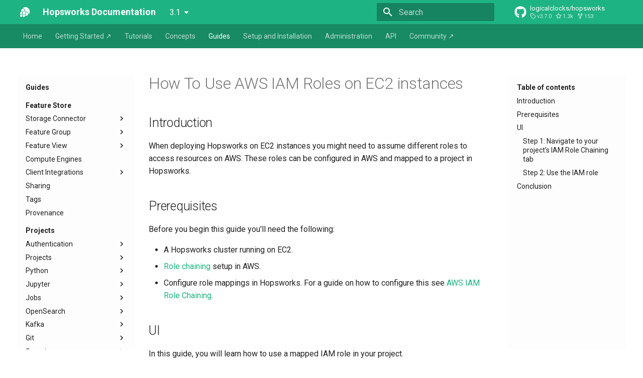

--- FILE ---
content_type: text/html; charset=utf-8
request_url: https://docs.hopsworks.ai/3.1/user_guides/projects/iam_role/iam_role_chaining/
body_size: 13695
content:

<!doctype html>
<html lang="en" class="no-js">
  <head>
    
      <meta charset="utf-8">
      <meta name="viewport" content="width=device-width,initial-scale=1">
      
        <meta name="description" content="Official documentation for Hopsworks and its Feature Store - an open source data-intensive AI platform used for the development and operation of machine learning models at scale.">
      
      
        <meta name="author" content="Hopsworks">
      
      
        <link rel="canonical" href="https://docs.hopsworks.ai/3.1/user_guides/projects/iam_role/iam_role_chaining/">
      
      <link rel="icon" href="../../../../assets/images/favicon.ico">
      <meta name="generator" content="mkdocs-1.3.0, mkdocs-material-8.2.8">
    
    
      
        <title>AWS IAM Roles - Hopsworks Documentation</title>
      
    
    
      <link rel="stylesheet" href="../../../../assets/stylesheets/main.644de097.min.css">
      
        
        <link rel="stylesheet" href="../../../../assets/stylesheets/palette.e6a45f82.min.css">
        
      
    
    
    
      
        
        
        <link rel="preconnect" href="https://fonts.gstatic.com" crossorigin>
        <link rel="stylesheet" href="https://fonts.googleapis.com/css?family=Roboto:300,300i,400,400i,700,700i%7CIBM+Plex+Mono:400,400i,700,700i&display=fallback">
        <style>:root{--md-text-font:"Roboto";--md-code-font:"IBM Plex Mono"}</style>
      
    
    
      <link rel="stylesheet" href="../../../../css/custom.css">
    
      <link rel="stylesheet" href="../../../../css/marctech.css">
    
      <link rel="stylesheet" href="../../../../css/dropdown.css">
    
    <script>__md_scope=new URL("../../../..",location),__md_get=(e,_=localStorage,t=__md_scope)=>JSON.parse(_.getItem(t.pathname+"."+e)),__md_set=(e,_,t=localStorage,a=__md_scope)=>{try{t.setItem(a.pathname+"."+e,JSON.stringify(_))}catch(e){}}</script>
    
      
  


  
  


  <script>function gtag(){dataLayer.push(arguments)}window.dataLayer=window.dataLayer||[],gtag("js",new Date),gtag("config","G-64FEEXPSDN"),document.addEventListener("DOMContentLoaded",function(){document.forms.search&&document.forms.search.query.addEventListener("blur",function(){this.value&&gtag("event","search",{search_term:this.value})}),"undefined"!=typeof location$&&location$.subscribe(function(e){gtag("config","G-64FEEXPSDN",{page_path:e.pathname})})})</script>
  <script async src="https://www.googletagmanager.com/gtag/js?id=G-64FEEXPSDN"></script>


    
    
  </head>
  
  
    
    
    
    
    
    <body dir="ltr" data-md-color-scheme="" data-md-color-primary="" data-md-color-accent="teal">
  
    
    
    <input class="md-toggle" data-md-toggle="drawer" type="checkbox" id="__drawer" autocomplete="off">
    <input class="md-toggle" data-md-toggle="search" type="checkbox" id="__search" autocomplete="off">
    <label class="md-overlay" for="__drawer"></label>
    <div data-md-component="skip">
      
        
        <a href="#how-to-use-aws-iam-roles-on-ec2-instances" class="md-skip">
          Skip to content
        </a>
      
    </div>
    <div data-md-component="announce">
      
    </div>
    
      <div data-md-component="outdated" hidden>
        <aside class="md-banner md-banner--warning">
          
        </aside>
      </div>
    
    
      

  

<header class="md-header md-header--lifted" data-md-component="header">
  <nav class="md-header__inner md-grid" aria-label="Header">
    <a href="../../../.." title="Hopsworks Documentation" class="md-header__button md-logo" aria-label="Hopsworks Documentation" data-md-component="logo">
      
  <img src="../../../../assets/images/hops-logo.png" alt="logo">

    </a>
    <label class="md-header__button md-icon" for="__drawer">
      <svg xmlns="http://www.w3.org/2000/svg" viewBox="0 0 24 24"><path d="M3 6h18v2H3V6m0 5h18v2H3v-2m0 5h18v2H3v-2z"/></svg>
    </label>
    <div class="md-header__title" data-md-component="header-title">
      <div class="md-header__ellipsis">
        <div class="md-header__topic">
          <span class="md-ellipsis">
            Hopsworks Documentation
          </span>
        </div>
        <div class="md-header__topic" data-md-component="header-topic">
          <span class="md-ellipsis">
            
              AWS IAM Roles
            
          </span>
        </div>
      </div>
    </div>
    
    
    
      <label class="md-header__button md-icon" for="__search">
        <svg xmlns="http://www.w3.org/2000/svg" viewBox="0 0 24 24"><path d="M9.5 3A6.5 6.5 0 0 1 16 9.5c0 1.61-.59 3.09-1.56 4.23l.27.27h.79l5 5-1.5 1.5-5-5v-.79l-.27-.27A6.516 6.516 0 0 1 9.5 16 6.5 6.5 0 0 1 3 9.5 6.5 6.5 0 0 1 9.5 3m0 2C7 5 5 7 5 9.5S7 14 9.5 14 14 12 14 9.5 12 5 9.5 5z"/></svg>
      </label>
      <div class="md-search" data-md-component="search" role="dialog">
  <label class="md-search__overlay" for="__search"></label>
  <div class="md-search__inner" role="search">
    <form class="md-search__form" name="search">
      <input type="text" class="md-search__input" name="query" aria-label="Search" placeholder="Search" autocapitalize="off" autocorrect="off" autocomplete="off" spellcheck="false" data-md-component="search-query" required>
      <label class="md-search__icon md-icon" for="__search">
        <svg xmlns="http://www.w3.org/2000/svg" viewBox="0 0 24 24"><path d="M9.5 3A6.5 6.5 0 0 1 16 9.5c0 1.61-.59 3.09-1.56 4.23l.27.27h.79l5 5-1.5 1.5-5-5v-.79l-.27-.27A6.516 6.516 0 0 1 9.5 16 6.5 6.5 0 0 1 3 9.5 6.5 6.5 0 0 1 9.5 3m0 2C7 5 5 7 5 9.5S7 14 9.5 14 14 12 14 9.5 12 5 9.5 5z"/></svg>
        <svg xmlns="http://www.w3.org/2000/svg" viewBox="0 0 24 24"><path d="M20 11v2H8l5.5 5.5-1.42 1.42L4.16 12l7.92-7.92L13.5 5.5 8 11h12z"/></svg>
      </label>
      <nav class="md-search__options" aria-label="Search">
        
        <button type="reset" class="md-search__icon md-icon" aria-label="Clear" tabindex="-1">
          <svg xmlns="http://www.w3.org/2000/svg" viewBox="0 0 24 24"><path d="M19 6.41 17.59 5 12 10.59 6.41 5 5 6.41 10.59 12 5 17.59 6.41 19 12 13.41 17.59 19 19 17.59 13.41 12 19 6.41z"/></svg>
        </button>
      </nav>
      
    </form>
    <div class="md-search__output">
      <div class="md-search__scrollwrap" data-md-scrollfix>
        <div class="md-search-result" data-md-component="search-result">
          <div class="md-search-result__meta">
            Initializing search
          </div>
          <ol class="md-search-result__list"></ol>
        </div>
      </div>
    </div>
  </div>
</div>
    
    
      <div class="md-header__source">
        <a href="https://github.com/logicalclocks/hopsworks" title="Go to repository" class="md-source" data-md-component="source">
  <div class="md-source__icon md-icon">
    
    <svg xmlns="http://www.w3.org/2000/svg" viewBox="0 0 496 512"><!--! Font Awesome Free 6.1.1 by @fontawesome - https://fontawesome.com License - https://fontawesome.com/license/free (Icons: CC BY 4.0, Fonts: SIL OFL 1.1, Code: MIT License) Copyright 2022 Fonticons, Inc.--><path d="M165.9 397.4c0 2-2.3 3.6-5.2 3.6-3.3.3-5.6-1.3-5.6-3.6 0-2 2.3-3.6 5.2-3.6 3-.3 5.6 1.3 5.6 3.6zm-31.1-4.5c-.7 2 1.3 4.3 4.3 4.9 2.6 1 5.6 0 6.2-2s-1.3-4.3-4.3-5.2c-2.6-.7-5.5.3-6.2 2.3zm44.2-1.7c-2.9.7-4.9 2.6-4.6 4.9.3 2 2.9 3.3 5.9 2.6 2.9-.7 4.9-2.6 4.6-4.6-.3-1.9-3-3.2-5.9-2.9zM244.8 8C106.1 8 0 113.3 0 252c0 110.9 69.8 205.8 169.5 239.2 12.8 2.3 17.3-5.6 17.3-12.1 0-6.2-.3-40.4-.3-61.4 0 0-70 15-84.7-29.8 0 0-11.4-29.1-27.8-36.6 0 0-22.9-15.7 1.6-15.4 0 0 24.9 2 38.6 25.8 21.9 38.6 58.6 27.5 72.9 20.9 2.3-16 8.8-27.1 16-33.7-55.9-6.2-112.3-14.3-112.3-110.5 0-27.5 7.6-41.3 23.6-58.9-2.6-6.5-11.1-33.3 2.6-67.9 20.9-6.5 69 27 69 27 20-5.6 41.5-8.5 62.8-8.5s42.8 2.9 62.8 8.5c0 0 48.1-33.6 69-27 13.7 34.7 5.2 61.4 2.6 67.9 16 17.7 25.8 31.5 25.8 58.9 0 96.5-58.9 104.2-114.8 110.5 9.2 7.9 17 22.9 17 46.4 0 33.7-.3 75.4-.3 83.6 0 6.5 4.6 14.4 17.3 12.1C428.2 457.8 496 362.9 496 252 496 113.3 383.5 8 244.8 8zM97.2 352.9c-1.3 1-1 3.3.7 5.2 1.6 1.6 3.9 2.3 5.2 1 1.3-1 1-3.3-.7-5.2-1.6-1.6-3.9-2.3-5.2-1zm-10.8-8.1c-.7 1.3.3 2.9 2.3 3.9 1.6 1 3.6.7 4.3-.7.7-1.3-.3-2.9-2.3-3.9-2-.6-3.6-.3-4.3.7zm32.4 35.6c-1.6 1.3-1 4.3 1.3 6.2 2.3 2.3 5.2 2.6 6.5 1 1.3-1.3.7-4.3-1.3-6.2-2.2-2.3-5.2-2.6-6.5-1zm-11.4-14.7c-1.6 1-1.6 3.6 0 5.9 1.6 2.3 4.3 3.3 5.6 2.3 1.6-1.3 1.6-3.9 0-6.2-1.4-2.3-4-3.3-5.6-2z"/></svg>
  </div>
  <div class="md-source__repository">
    logicalclocks/hopsworks
  </div>
</a>
      </div>
    
  </nav>
  
    
      
<nav class="md-tabs" aria-label="Tabs" data-md-component="tabs">
  <div class="md-tabs__inner md-grid">
    <ul class="md-tabs__list">
      
        
  
  


  <li class="md-tabs__item">
    <a href="../../../.." class="md-tabs__link">
      Home
    </a>
  </li>

      
        
  
  


  <li class="md-tabs__item">
    <a href="https://colab.research.google.com/github/logicalclocks/hopsworks-tutorials/blob/master/quickstart.ipynb" class="md-tabs__link">
      Getting Started ↗
    </a>
  </li>

      
        
  
  


  
  
  
    <li class="md-tabs__item">
      <a href="../../../../tutorials/" class="md-tabs__link">
        Tutorials
      </a>
    </li>
  

      
        
  
  


  
  
  
    <li class="md-tabs__item">
      <a href="../../../../concepts/hopsworks/" class="md-tabs__link">
        Concepts
      </a>
    </li>
  

      
        
  
  
    
  


  
  
  
    <li class="md-tabs__item">
      <a href="../../../" class="md-tabs__link md-tabs__link--active">
        Guides
      </a>
    </li>
  

      
        
  
  


  
  
  
    <li class="md-tabs__item">
      <a href="../../../../setup_installation/" class="md-tabs__link">
        Setup and Installation
      </a>
    </li>
  

      
        
  
  


  
  
  
    <li class="md-tabs__item">
      <a href="../../../../admin/" class="md-tabs__link">
        Administration
      </a>
    </li>
  

      
        
  
  


  <li class="md-tabs__item">
    <a href="https://docs.hopsworks.ai" class="md-tabs__link">
      <div class="dropdown"><button class="dropbtn"> API </button> <div id="myDropdown" class="dropdown-content"> <a id="hopsworks_api_link" href="https://docs.hopsworks.ai/hopsworks-api/dev">Hopsworks API</a> <a id="hsfs_api_link" href="https://docs.hopsworks.ai/feature-store-api/dev">Feature Store API</a> <a id="hsml_api_link" href="https://docs.hopsworks.ai/machine-learning-api/dev">MLOps API</a> </div></div>
    </a>
  </li>

      
        
  
  


  <li class="md-tabs__item">
    <a href="https://community.hopsworks.ai/" class="md-tabs__link">
      Community ↗
    </a>
  </li>

      
    </ul>
  </div>
</nav>
    
  
</header>
    
    <div class="md-container" data-md-component="container">
      
      
        
      
      <main class="md-main" data-md-component="main">
        <div class="md-main__inner md-grid">
          
            
              
              <div class="md-sidebar md-sidebar--primary" data-md-component="sidebar" data-md-type="navigation" >
                <div class="md-sidebar__scrollwrap">
                  <div class="md-sidebar__inner">
                    

  


<nav class="md-nav md-nav--primary md-nav--lifted" aria-label="Navigation" data-md-level="0">
  <label class="md-nav__title" for="__drawer">
    <a href="../../../.." title="Hopsworks Documentation" class="md-nav__button md-logo" aria-label="Hopsworks Documentation" data-md-component="logo">
      
  <img src="../../../../assets/images/hops-logo.png" alt="logo">

    </a>
    Hopsworks Documentation
  </label>
  
    <div class="md-nav__source">
      <a href="https://github.com/logicalclocks/hopsworks" title="Go to repository" class="md-source" data-md-component="source">
  <div class="md-source__icon md-icon">
    
    <svg xmlns="http://www.w3.org/2000/svg" viewBox="0 0 496 512"><!--! Font Awesome Free 6.1.1 by @fontawesome - https://fontawesome.com License - https://fontawesome.com/license/free (Icons: CC BY 4.0, Fonts: SIL OFL 1.1, Code: MIT License) Copyright 2022 Fonticons, Inc.--><path d="M165.9 397.4c0 2-2.3 3.6-5.2 3.6-3.3.3-5.6-1.3-5.6-3.6 0-2 2.3-3.6 5.2-3.6 3-.3 5.6 1.3 5.6 3.6zm-31.1-4.5c-.7 2 1.3 4.3 4.3 4.9 2.6 1 5.6 0 6.2-2s-1.3-4.3-4.3-5.2c-2.6-.7-5.5.3-6.2 2.3zm44.2-1.7c-2.9.7-4.9 2.6-4.6 4.9.3 2 2.9 3.3 5.9 2.6 2.9-.7 4.9-2.6 4.6-4.6-.3-1.9-3-3.2-5.9-2.9zM244.8 8C106.1 8 0 113.3 0 252c0 110.9 69.8 205.8 169.5 239.2 12.8 2.3 17.3-5.6 17.3-12.1 0-6.2-.3-40.4-.3-61.4 0 0-70 15-84.7-29.8 0 0-11.4-29.1-27.8-36.6 0 0-22.9-15.7 1.6-15.4 0 0 24.9 2 38.6 25.8 21.9 38.6 58.6 27.5 72.9 20.9 2.3-16 8.8-27.1 16-33.7-55.9-6.2-112.3-14.3-112.3-110.5 0-27.5 7.6-41.3 23.6-58.9-2.6-6.5-11.1-33.3 2.6-67.9 20.9-6.5 69 27 69 27 20-5.6 41.5-8.5 62.8-8.5s42.8 2.9 62.8 8.5c0 0 48.1-33.6 69-27 13.7 34.7 5.2 61.4 2.6 67.9 16 17.7 25.8 31.5 25.8 58.9 0 96.5-58.9 104.2-114.8 110.5 9.2 7.9 17 22.9 17 46.4 0 33.7-.3 75.4-.3 83.6 0 6.5 4.6 14.4 17.3 12.1C428.2 457.8 496 362.9 496 252 496 113.3 383.5 8 244.8 8zM97.2 352.9c-1.3 1-1 3.3.7 5.2 1.6 1.6 3.9 2.3 5.2 1 1.3-1 1-3.3-.7-5.2-1.6-1.6-3.9-2.3-5.2-1zm-10.8-8.1c-.7 1.3.3 2.9 2.3 3.9 1.6 1 3.6.7 4.3-.7.7-1.3-.3-2.9-2.3-3.9-2-.6-3.6-.3-4.3.7zm32.4 35.6c-1.6 1.3-1 4.3 1.3 6.2 2.3 2.3 5.2 2.6 6.5 1 1.3-1.3.7-4.3-1.3-6.2-2.2-2.3-5.2-2.6-6.5-1zm-11.4-14.7c-1.6 1-1.6 3.6 0 5.9 1.6 2.3 4.3 3.3 5.6 2.3 1.6-1.3 1.6-3.9 0-6.2-1.4-2.3-4-3.3-5.6-2z"/></svg>
  </div>
  <div class="md-source__repository">
    logicalclocks/hopsworks
  </div>
</a>
    </div>
  
  <ul class="md-nav__list" data-md-scrollfix>
    
      
      
      

  
  
  
    <li class="md-nav__item">
      <a href="../../../.." class="md-nav__link">
        Home
      </a>
    </li>
  

    
      
      
      

  
  
  
    <li class="md-nav__item">
      <a href="https://colab.research.google.com/github/logicalclocks/hopsworks-tutorials/blob/master/quickstart.ipynb" class="md-nav__link">
        Getting Started ↗
      </a>
    </li>
  

    
      
      
      

  
  
  
    
    <li class="md-nav__item md-nav__item--nested">
      
      
        <input class="md-nav__toggle md-toggle" data-md-toggle="__nav_3" type="checkbox" id="__nav_3" >
      
      
      
        
          
            
          
        
      
      
        
        
        <div class="md-nav__link md-nav__link--index ">
          <a href="../../../../tutorials/">Tutorials</a>
          
        </div>
      
      <nav class="md-nav" aria-label="Tutorials" data-md-level="1">
        <label class="md-nav__title" for="__nav_3">
          <span class="md-nav__icon md-icon"></span>
          Tutorials
        </label>
        <ul class="md-nav__list" data-md-scrollfix>
          
            
          
        </ul>
      </nav>
    </li>
  

    
      
      
      

  
  
  
    
    <li class="md-nav__item md-nav__item--nested">
      
      
        <input class="md-nav__toggle md-toggle" data-md-toggle="__nav_4" type="checkbox" id="__nav_4" >
      
      
      
        
          
        
          
        
          
        
          
        
          
        
          
        
      
      
        <label class="md-nav__link" for="__nav_4">
          Concepts
          <span class="md-nav__icon md-icon"></span>
        </label>
      
      <nav class="md-nav" aria-label="Concepts" data-md-level="1">
        <label class="md-nav__title" for="__nav_4">
          <span class="md-nav__icon md-icon"></span>
          Concepts
        </label>
        <ul class="md-nav__list" data-md-scrollfix>
          
            
              
  
  
  
    <li class="md-nav__item">
      <a href="../../../../concepts/hopsworks/" class="md-nav__link">
        Hopsworks Platform
      </a>
    </li>
  

            
          
            
              
  
  
  
    <li class="md-nav__item">
      <a href="https://www.hopsworks.ai/mlops-dictionary?utm_source=web&utm_medium=docs" class="md-nav__link">
        MLOps Dictionary ↗
      </a>
    </li>
  

            
          
            
              
  
  
  
    
      
    
    <li class="md-nav__item md-nav__item--section md-nav__item--nested">
      
      
        <input class="md-nav__toggle md-toggle" data-md-toggle="__nav_4_3" type="checkbox" id="__nav_4_3" >
      
      
      
        
          
            
          
        
          
        
          
        
      
      
        
        
        <div class="md-nav__link md-nav__link--index ">
          <a href="../../../../concepts/fs/">Feature Store</a>
          
            <label for="__nav_4_3">
              <span class="md-nav__icon md-icon"></span>
            </label>
          
        </div>
      
      <nav class="md-nav" aria-label="Feature Store" data-md-level="2">
        <label class="md-nav__title" for="__nav_4_3">
          <span class="md-nav__icon md-icon"></span>
          Feature Store
        </label>
        <ul class="md-nav__list" data-md-scrollfix>
          
            
          
            
              
  
  
  
    
    <li class="md-nav__item md-nav__item--nested">
      
      
        <input class="md-nav__toggle md-toggle" data-md-toggle="__nav_4_3_2" type="checkbox" id="__nav_4_3_2" >
      
      
      
        
          
        
          
        
          
        
          
        
          
        
          
        
      
      
        <label class="md-nav__link" for="__nav_4_3_2">
          Feature Groups
          <span class="md-nav__icon md-icon"></span>
        </label>
      
      <nav class="md-nav" aria-label="Feature Groups" data-md-level="3">
        <label class="md-nav__title" for="__nav_4_3_2">
          <span class="md-nav__icon md-icon"></span>
          Feature Groups
        </label>
        <ul class="md-nav__list" data-md-scrollfix>
          
            
              
  
  
  
    <li class="md-nav__item">
      <a href="../../../../concepts/fs/feature_group/fg_overview/" class="md-nav__link">
        Overview
      </a>
    </li>
  

            
          
            
              
  
  
  
    <li class="md-nav__item">
      <a href="../../../../concepts/fs/feature_group/write_apis/" class="md-nav__link">
        Write APIs
      </a>
    </li>
  

            
          
            
              
  
  
  
    <li class="md-nav__item">
      <a href="../../../../concepts/fs/feature_group/feature_pipelines/" class="md-nav__link">
        Feature Pipelines
      </a>
    </li>
  

            
          
            
              
  
  
  
    <li class="md-nav__item">
      <a href="../../../../concepts/fs/feature_group/external_fg/" class="md-nav__link">
        External Feature Groups
      </a>
    </li>
  

            
          
            
              
  
  
  
    <li class="md-nav__item">
      <a href="../../../../concepts/fs/feature_group/fg_statistics/" class="md-nav__link">
        Data Validation/Stats/Alerts
      </a>
    </li>
  

            
          
            
              
  
  
  
    <li class="md-nav__item">
      <a href="../../../../concepts/fs/feature_group/versioning/" class="md-nav__link">
        Versioning
      </a>
    </li>
  

            
          
        </ul>
      </nav>
    </li>
  

            
          
            
              
  
  
  
    
    <li class="md-nav__item md-nav__item--nested">
      
      
        <input class="md-nav__toggle md-toggle" data-md-toggle="__nav_4_3_3" type="checkbox" id="__nav_4_3_3" >
      
      
      
        
          
        
          
        
          
        
          
        
          
        
          
        
      
      
        <label class="md-nav__link" for="__nav_4_3_3">
          Feature Views
          <span class="md-nav__icon md-icon"></span>
        </label>
      
      <nav class="md-nav" aria-label="Feature Views" data-md-level="3">
        <label class="md-nav__title" for="__nav_4_3_3">
          <span class="md-nav__icon md-icon"></span>
          Feature Views
        </label>
        <ul class="md-nav__list" data-md-scrollfix>
          
            
              
  
  
  
    <li class="md-nav__item">
      <a href="../../../../concepts/fs/feature_view/fv_overview/" class="md-nav__link">
        Overview
      </a>
    </li>
  

            
          
            
              
  
  
  
    <li class="md-nav__item">
      <a href="../../../../concepts/fs/feature_view/offline_api/" class="md-nav__link">
        Offline API
      </a>
    </li>
  

            
          
            
              
  
  
  
    <li class="md-nav__item">
      <a href="../../../../concepts/fs/feature_view/online_api/" class="md-nav__link">
        Online API
      </a>
    </li>
  

            
          
            
              
  
  
  
    <li class="md-nav__item">
      <a href="../../../../concepts/fs/feature_view/training_inference_pipelines/" class="md-nav__link">
        Consistent Transformations
      </a>
    </li>
  

            
          
            
              
  
  
  
    <li class="md-nav__item">
      <a href="../../../../concepts/fs/feature_view/statistics/" class="md-nav__link">
        Statistics
      </a>
    </li>
  

            
          
            
              
  
  
  
    <li class="md-nav__item">
      <a href="../../../../concepts/fs/feature_view/versioning/" class="md-nav__link">
        Versioning
      </a>
    </li>
  

            
          
        </ul>
      </nav>
    </li>
  

            
          
        </ul>
      </nav>
    </li>
  

            
          
            
              
  
  
  
    
      
    
    <li class="md-nav__item md-nav__item--section md-nav__item--nested">
      
      
        <input class="md-nav__toggle md-toggle" data-md-toggle="__nav_4_4" type="checkbox" id="__nav_4_4" >
      
      
      
        
          
        
          
        
          
        
          
        
      
      
        <label class="md-nav__link" for="__nav_4_4">
          Projects
          <span class="md-nav__icon md-icon"></span>
        </label>
      
      <nav class="md-nav" aria-label="Projects" data-md-level="2">
        <label class="md-nav__title" for="__nav_4_4">
          <span class="md-nav__icon md-icon"></span>
          Projects
        </label>
        <ul class="md-nav__list" data-md-scrollfix>
          
            
              
  
  
  
    <li class="md-nav__item">
      <a href="../../../../concepts/projects/governance/" class="md-nav__link">
        Governance
      </a>
    </li>
  

            
          
            
              
  
  
  
    <li class="md-nav__item">
      <a href="../../../../concepts/projects/storage/" class="md-nav__link">
        Data Storage/Sharing
      </a>
    </li>
  

            
          
            
              
  
  
  
    <li class="md-nav__item">
      <a href="../../../../concepts/projects/search/" class="md-nav__link">
        Tags/Search/Lineage
      </a>
    </li>
  

            
          
            
              
  
  
  
    <li class="md-nav__item">
      <a href="../../../../concepts/projects/cicd/" class="md-nav__link">
        CI/CD
      </a>
    </li>
  

            
          
        </ul>
      </nav>
    </li>
  

            
          
            
              
  
  
  
    
      
    
    <li class="md-nav__item md-nav__item--section md-nav__item--nested">
      
      
        <input class="md-nav__toggle md-toggle" data-md-toggle="__nav_4_5" type="checkbox" id="__nav_4_5" >
      
      
      
        
          
        
          
        
          
        
          
        
          
        
          
        
      
      
        <label class="md-nav__link" for="__nav_4_5">
          MLOps
          <span class="md-nav__icon md-icon"></span>
        </label>
      
      <nav class="md-nav" aria-label="MLOps" data-md-level="2">
        <label class="md-nav__title" for="__nav_4_5">
          <span class="md-nav__icon md-icon"></span>
          MLOps
        </label>
        <ul class="md-nav__list" data-md-scrollfix>
          
            
              
  
  
  
    <li class="md-nav__item">
      <a href="../../../../concepts/mlops/prediction_services/" class="md-nav__link">
        Prediction Services
      </a>
    </li>
  

            
          
            
              
  
  
  
    <li class="md-nav__item">
      <a href="../../../../concepts/mlops/training/" class="md-nav__link">
        Model Training
      </a>
    </li>
  

            
          
            
              
  
  
  
    <li class="md-nav__item">
      <a href="../../../../concepts/mlops/registry/" class="md-nav__link">
        Model Registry
      </a>
    </li>
  

            
          
            
              
  
  
  
    <li class="md-nav__item">
      <a href="../../../../concepts/mlops/kserve/" class="md-nav__link">
        Model Serving
      </a>
    </li>
  

            
          
            
              
  
  
  
    <li class="md-nav__item">
      <a href="../../../../concepts/mlops/opensearch/" class="md-nav__link">
        Vector Database
      </a>
    </li>
  

            
          
            
              
  
  
  
    <li class="md-nav__item">
      <a href="../../../../concepts/mlops/bi_tools/" class="md-nav__link">
        BI Tools
      </a>
    </li>
  

            
          
        </ul>
      </nav>
    </li>
  

            
          
            
              
  
  
  
    
      
    
    <li class="md-nav__item md-nav__item--section md-nav__item--nested">
      
      
        <input class="md-nav__toggle md-toggle" data-md-toggle="__nav_4_6" type="checkbox" id="__nav_4_6" >
      
      
      
        
          
        
          
        
      
      
        <label class="md-nav__link" for="__nav_4_6">
          Development
          <span class="md-nav__icon md-icon"></span>
        </label>
      
      <nav class="md-nav" aria-label="Development" data-md-level="2">
        <label class="md-nav__title" for="__nav_4_6">
          <span class="md-nav__icon md-icon"></span>
          Development
        </label>
        <ul class="md-nav__list" data-md-scrollfix>
          
            
              
  
  
  
    <li class="md-nav__item">
      <a href="../../../../concepts/dev/outside/" class="md-nav__link">
        Outside Hopsworks
      </a>
    </li>
  

            
          
            
              
  
  
  
    <li class="md-nav__item">
      <a href="../../../../concepts/dev/inside/" class="md-nav__link">
        Inside Hopsworks
      </a>
    </li>
  

            
          
        </ul>
      </nav>
    </li>
  

            
          
        </ul>
      </nav>
    </li>
  

    
      
      
      

  
  
    
  
  
    
    <li class="md-nav__item md-nav__item--active md-nav__item--nested">
      
      
        <input class="md-nav__toggle md-toggle" data-md-toggle="__nav_5" type="checkbox" id="__nav_5" checked>
      
      
      
        
          
            
          
        
          
        
          
        
          
        
          
        
      
      
        
        
        <div class="md-nav__link md-nav__link--index ">
          <a href="../../../">Guides</a>
          
            <label for="__nav_5">
              <span class="md-nav__icon md-icon"></span>
            </label>
          
        </div>
      
      <nav class="md-nav" aria-label="Guides" data-md-level="1">
        <label class="md-nav__title" for="__nav_5">
          <span class="md-nav__icon md-icon"></span>
          Guides
        </label>
        <ul class="md-nav__list" data-md-scrollfix>
          
            
          
            
              
  
  
  
    
      
    
    <li class="md-nav__item md-nav__item--section md-nav__item--nested">
      
      
        <input class="md-nav__toggle md-toggle" data-md-toggle="__nav_5_2" type="checkbox" id="__nav_5_2" >
      
      
      
        
          
            
          
        
          
        
          
        
          
        
          
        
          
        
          
        
          
        
          
        
      
      
        
        
        <div class="md-nav__link md-nav__link--index ">
          <a href="../../../fs/">Feature Store</a>
          
            <label for="__nav_5_2">
              <span class="md-nav__icon md-icon"></span>
            </label>
          
        </div>
      
      <nav class="md-nav" aria-label="Feature Store" data-md-level="2">
        <label class="md-nav__title" for="__nav_5_2">
          <span class="md-nav__icon md-icon"></span>
          Feature Store
        </label>
        <ul class="md-nav__list" data-md-scrollfix>
          
            
          
            
              
  
  
  
    
    <li class="md-nav__item md-nav__item--nested">
      
      
        <input class="md-nav__toggle md-toggle" data-md-toggle="__nav_5_2_2" type="checkbox" id="__nav_5_2_2" >
      
      
      
        
          
            
          
        
          
        
          
        
      
      
        
        
        <div class="md-nav__link md-nav__link--index ">
          <a href="../../../fs/storage_connector/">Storage Connector</a>
          
            <label for="__nav_5_2_2">
              <span class="md-nav__icon md-icon"></span>
            </label>
          
        </div>
      
      <nav class="md-nav" aria-label="Storage Connector" data-md-level="3">
        <label class="md-nav__title" for="__nav_5_2_2">
          <span class="md-nav__icon md-icon"></span>
          Storage Connector
        </label>
        <ul class="md-nav__list" data-md-scrollfix>
          
            
          
            
              
  
  
  
    
    <li class="md-nav__item md-nav__item--nested">
      
      
        <input class="md-nav__toggle md-toggle" data-md-toggle="__nav_5_2_2_2" type="checkbox" id="__nav_5_2_2_2" >
      
      
      
        
          
        
          
        
          
        
          
        
          
        
          
        
          
        
          
        
          
        
      
      
        <label class="md-nav__link" for="__nav_5_2_2_2">
          Configuration and Creation
          <span class="md-nav__icon md-icon"></span>
        </label>
      
      <nav class="md-nav" aria-label="Configuration and Creation" data-md-level="4">
        <label class="md-nav__title" for="__nav_5_2_2_2">
          <span class="md-nav__icon md-icon"></span>
          Configuration and Creation
        </label>
        <ul class="md-nav__list" data-md-scrollfix>
          
            
              
  
  
  
    <li class="md-nav__item">
      <a href="../../../fs/storage_connector/creation/jdbc/" class="md-nav__link">
        JDBC
      </a>
    </li>
  

            
          
            
              
  
  
  
    <li class="md-nav__item">
      <a href="../../../fs/storage_connector/creation/snowflake/" class="md-nav__link">
        Snowflake
      </a>
    </li>
  

            
          
            
              
  
  
  
    <li class="md-nav__item">
      <a href="../../../fs/storage_connector/creation/kafka/" class="md-nav__link">
        Kafka
      </a>
    </li>
  

            
          
            
              
  
  
  
    <li class="md-nav__item">
      <a href="../../../fs/storage_connector/creation/hopsfs/" class="md-nav__link">
        HopsFS
      </a>
    </li>
  

            
          
            
              
  
  
  
    <li class="md-nav__item">
      <a href="../../../fs/storage_connector/creation/s3/" class="md-nav__link">
        S3
      </a>
    </li>
  

            
          
            
              
  
  
  
    <li class="md-nav__item">
      <a href="../../../fs/storage_connector/creation/redshift/" class="md-nav__link">
        Redshift
      </a>
    </li>
  

            
          
            
              
  
  
  
    <li class="md-nav__item">
      <a href="../../../fs/storage_connector/creation/adls/" class="md-nav__link">
        ADLS
      </a>
    </li>
  

            
          
            
              
  
  
  
    <li class="md-nav__item">
      <a href="../../../fs/storage_connector/creation/bigquery/" class="md-nav__link">
        BigQuery
      </a>
    </li>
  

            
          
            
              
  
  
  
    <li class="md-nav__item">
      <a href="../../../fs/storage_connector/creation/gcs/" class="md-nav__link">
        GCS
      </a>
    </li>
  

            
          
        </ul>
      </nav>
    </li>
  

            
          
            
              
  
  
  
    <li class="md-nav__item">
      <a href="../../../fs/storage_connector/usage/" class="md-nav__link">
        Usage
      </a>
    </li>
  

            
          
        </ul>
      </nav>
    </li>
  

            
          
            
              
  
  
  
    
    <li class="md-nav__item md-nav__item--nested">
      
      
        <input class="md-nav__toggle md-toggle" data-md-toggle="__nav_5_2_3" type="checkbox" id="__nav_5_2_3" >
      
      
      
        
          
            
          
        
          
        
          
        
          
        
          
        
          
        
      
      
        
        
        <div class="md-nav__link md-nav__link--index ">
          <a href="../../../fs/feature_group/">Feature Group</a>
          
            <label for="__nav_5_2_3">
              <span class="md-nav__icon md-icon"></span>
            </label>
          
        </div>
      
      <nav class="md-nav" aria-label="Feature Group" data-md-level="3">
        <label class="md-nav__title" for="__nav_5_2_3">
          <span class="md-nav__icon md-icon"></span>
          Feature Group
        </label>
        <ul class="md-nav__list" data-md-scrollfix>
          
            
          
            
              
  
  
  
    <li class="md-nav__item">
      <a href="../../../fs/feature_group/create/" class="md-nav__link">
        Create
      </a>
    </li>
  

            
          
            
              
  
  
  
    <li class="md-nav__item">
      <a href="../../../fs/feature_group/create_external/" class="md-nav__link">
        Create External
      </a>
    </li>
  

            
          
            
              
  
  
  
    <li class="md-nav__item">
      <a href="../../../fs/feature_group/data_types/" class="md-nav__link">
        Data Types and Schema management
      </a>
    </li>
  

            
          
            
              
  
  
  
    <li class="md-nav__item">
      <a href="../../../fs/feature_group/statistics/" class="md-nav__link">
        Statistics
      </a>
    </li>
  

            
          
            
              
  
  
  
    <li class="md-nav__item">
      <a href="../../../fs/feature_group/data_validation/" class="md-nav__link">
        Data Validation
      </a>
    </li>
  

            
          
        </ul>
      </nav>
    </li>
  

            
          
            
              
  
  
  
    
    <li class="md-nav__item md-nav__item--nested">
      
      
        <input class="md-nav__toggle md-toggle" data-md-toggle="__nav_5_2_4" type="checkbox" id="__nav_5_2_4" >
      
      
      
        
          
            
          
        
          
        
          
        
          
        
          
        
          
        
          
        
      
      
        
        
        <div class="md-nav__link md-nav__link--index ">
          <a href="../../../fs/feature_view/">Feature View</a>
          
            <label for="__nav_5_2_4">
              <span class="md-nav__icon md-icon"></span>
            </label>
          
        </div>
      
      <nav class="md-nav" aria-label="Feature View" data-md-level="3">
        <label class="md-nav__title" for="__nav_5_2_4">
          <span class="md-nav__icon md-icon"></span>
          Feature View
        </label>
        <ul class="md-nav__list" data-md-scrollfix>
          
            
          
            
              
  
  
  
    <li class="md-nav__item">
      <a href="../../../fs/feature_view/overview/" class="md-nav__link">
        Feature View
      </a>
    </li>
  

            
          
            
              
  
  
  
    <li class="md-nav__item">
      <a href="../../../fs/feature_view/training-data/" class="md-nav__link">
        Training data
      </a>
    </li>
  

            
          
            
              
  
  
  
    <li class="md-nav__item">
      <a href="../../../fs/feature_view/batch-data/" class="md-nav__link">
        Batch data
      </a>
    </li>
  

            
          
            
              
  
  
  
    <li class="md-nav__item">
      <a href="../../../fs/feature_view/feature-vectors/" class="md-nav__link">
        Feature vectors
      </a>
    </li>
  

            
          
            
              
  
  
  
    <li class="md-nav__item">
      <a href="../../../fs/feature_view/query/" class="md-nav__link">
        Query
      </a>
    </li>
  

            
          
            
              
  
  
  
    <li class="md-nav__item">
      <a href="../../../fs/feature_view/transformation-function/" class="md-nav__link">
        Transformation Functions
      </a>
    </li>
  

            
          
        </ul>
      </nav>
    </li>
  

            
          
            
              
  
  
  
    <li class="md-nav__item">
      <a href="../../../fs/compute_engines/" class="md-nav__link">
        Compute Engines
      </a>
    </li>
  

            
          
            
              
  
  
  
    
    <li class="md-nav__item md-nav__item--nested">
      
      
        <input class="md-nav__toggle md-toggle" data-md-toggle="__nav_5_2_6" type="checkbox" id="__nav_5_2_6" >
      
      
      
        
          
            
          
        
          
        
          
        
          
        
          
        
          
        
          
        
          
        
      
      
        
        
        <div class="md-nav__link md-nav__link--index ">
          <a href="../../../integrations/">Client Integrations</a>
          
            <label for="__nav_5_2_6">
              <span class="md-nav__icon md-icon"></span>
            </label>
          
        </div>
      
      <nav class="md-nav" aria-label="Client Integrations" data-md-level="3">
        <label class="md-nav__title" for="__nav_5_2_6">
          <span class="md-nav__icon md-icon"></span>
          Client Integrations
        </label>
        <ul class="md-nav__list" data-md-scrollfix>
          
            
          
            
              
  
  
  
    <li class="md-nav__item">
      <a href="../../../integrations/python/" class="md-nav__link">
        Python
      </a>
    </li>
  

            
          
            
              
  
  
  
    
    <li class="md-nav__item md-nav__item--nested">
      
      
        <input class="md-nav__toggle md-toggle" data-md-toggle="__nav_5_2_6_3" type="checkbox" id="__nav_5_2_6_3" >
      
      
      
        
          
        
          
        
          
        
      
      
        <label class="md-nav__link" for="__nav_5_2_6_3">
          Databricks
          <span class="md-nav__icon md-icon"></span>
        </label>
      
      <nav class="md-nav" aria-label="Databricks" data-md-level="4">
        <label class="md-nav__title" for="__nav_5_2_6_3">
          <span class="md-nav__icon md-icon"></span>
          Databricks
        </label>
        <ul class="md-nav__list" data-md-scrollfix>
          
            
              
  
  
  
    <li class="md-nav__item">
      <a href="../../../integrations/databricks/networking/" class="md-nav__link">
        Networking
      </a>
    </li>
  

            
          
            
              
  
  
  
    <li class="md-nav__item">
      <a href="../../../integrations/databricks/api_key/" class="md-nav__link">
        Hopsworks API Key
      </a>
    </li>
  

            
          
            
              
  
  
  
    <li class="md-nav__item">
      <a href="../../../integrations/databricks/configuration/" class="md-nav__link">
        Configuration
      </a>
    </li>
  

            
          
        </ul>
      </nav>
    </li>
  

            
          
            
              
  
  
  
    <li class="md-nav__item">
      <a href="../../../integrations/sagemaker/" class="md-nav__link">
        AWS Sagemaker
      </a>
    </li>
  

            
          
            
              
  
  
  
    
    <li class="md-nav__item md-nav__item--nested">
      
      
        <input class="md-nav__toggle md-toggle" data-md-toggle="__nav_5_2_6_5" type="checkbox" id="__nav_5_2_6_5" >
      
      
      
        
          
        
          
        
      
      
        <label class="md-nav__link" for="__nav_5_2_6_5">
          AWS EMR
          <span class="md-nav__icon md-icon"></span>
        </label>
      
      <nav class="md-nav" aria-label="AWS EMR" data-md-level="4">
        <label class="md-nav__title" for="__nav_5_2_6_5">
          <span class="md-nav__icon md-icon"></span>
          AWS EMR
        </label>
        <ul class="md-nav__list" data-md-scrollfix>
          
            
              
  
  
  
    <li class="md-nav__item">
      <a href="../../../integrations/emr/networking/" class="md-nav__link">
        Networking
      </a>
    </li>
  

            
          
            
              
  
  
  
    <li class="md-nav__item">
      <a href="../../../integrations/emr/emr_configuration/" class="md-nav__link">
        Configure EMR for the Hopsworks Feature Store
      </a>
    </li>
  

            
          
        </ul>
      </nav>
    </li>
  

            
          
            
              
  
  
  
    <li class="md-nav__item">
      <a href="../../../integrations/hdinsight/" class="md-nav__link">
        Azure HDInsight
      </a>
    </li>
  

            
          
            
              
  
  
  
    
    <li class="md-nav__item md-nav__item--nested">
      
      
        <input class="md-nav__toggle md-toggle" data-md-toggle="__nav_5_2_6_7" type="checkbox" id="__nav_5_2_6_7" >
      
      
      
        
          
        
          
        
      
      
        <label class="md-nav__link" for="__nav_5_2_6_7">
          Azure Machine Learning
          <span class="md-nav__icon md-icon"></span>
        </label>
      
      <nav class="md-nav" aria-label="Azure Machine Learning" data-md-level="4">
        <label class="md-nav__title" for="__nav_5_2_6_7">
          <span class="md-nav__icon md-icon"></span>
          Azure Machine Learning
        </label>
        <ul class="md-nav__list" data-md-scrollfix>
          
            
              
  
  
  
    <li class="md-nav__item">
      <a href="../../../integrations/mlstudio_designer/" class="md-nav__link">
        Designer
      </a>
    </li>
  

            
          
            
              
  
  
  
    <li class="md-nav__item">
      <a href="../../../integrations/mlstudio_notebooks/" class="md-nav__link">
        Notebooks
      </a>
    </li>
  

            
          
        </ul>
      </nav>
    </li>
  

            
          
            
              
  
  
  
    <li class="md-nav__item">
      <a href="../../../integrations/spark/" class="md-nav__link">
        Apache Spark
      </a>
    </li>
  

            
          
        </ul>
      </nav>
    </li>
  

            
          
            
              
  
  
  
    <li class="md-nav__item">
      <a href="../../../fs/sharing/sharing/" class="md-nav__link">
        Sharing
      </a>
    </li>
  

            
          
            
              
  
  
  
    <li class="md-nav__item">
      <a href="../../../fs/tags/tags/" class="md-nav__link">
        Tags
      </a>
    </li>
  

            
          
            
              
  
  
  
    <li class="md-nav__item">
      <a href="../../../fs/provenance/provenance/" class="md-nav__link">
        Provenance
      </a>
    </li>
  

            
          
        </ul>
      </nav>
    </li>
  

            
          
            
              
  
  
    
  
  
    
      
    
    <li class="md-nav__item md-nav__item--active md-nav__item--section md-nav__item--nested">
      
      
        <input class="md-nav__toggle md-toggle" data-md-toggle="__nav_5_3" type="checkbox" id="__nav_5_3" checked>
      
      
      
        
          
            
          
        
          
        
          
        
          
        
          
        
          
        
          
        
          
        
          
        
          
        
          
        
          
        
      
      
        
        
        <div class="md-nav__link md-nav__link--index ">
          <a href="../../">Projects</a>
          
            <label for="__nav_5_3">
              <span class="md-nav__icon md-icon"></span>
            </label>
          
        </div>
      
      <nav class="md-nav" aria-label="Projects" data-md-level="2">
        <label class="md-nav__title" for="__nav_5_3">
          <span class="md-nav__icon md-icon"></span>
          Projects
        </label>
        <ul class="md-nav__list" data-md-scrollfix>
          
            
          
            
              
  
  
  
    
    <li class="md-nav__item md-nav__item--nested">
      
      
        <input class="md-nav__toggle md-toggle" data-md-toggle="__nav_5_3_2" type="checkbox" id="__nav_5_3_2" >
      
      
      
        
          
        
          
        
          
        
          
        
          
        
          
        
          
        
      
      
        <label class="md-nav__link" for="__nav_5_3_2">
          Authentication
          <span class="md-nav__icon md-icon"></span>
        </label>
      
      <nav class="md-nav" aria-label="Authentication" data-md-level="3">
        <label class="md-nav__title" for="__nav_5_3_2">
          <span class="md-nav__icon md-icon"></span>
          Authentication
        </label>
        <ul class="md-nav__list" data-md-scrollfix>
          
            
              
  
  
  
    <li class="md-nav__item">
      <a href="../../auth/registration/" class="md-nav__link">
        Registration
      </a>
    </li>
  

            
          
            
              
  
  
  
    <li class="md-nav__item">
      <a href="../../auth/login/" class="md-nav__link">
        Login
      </a>
    </li>
  

            
          
            
              
  
  
  
    <li class="md-nav__item">
      <a href="../../auth/recovery/" class="md-nav__link">
        Password Recovery
      </a>
    </li>
  

            
          
            
              
  
  
  
    <li class="md-nav__item">
      <a href="../../auth/oauth/" class="md-nav__link">
        OAuth2 Authentication
      </a>
    </li>
  

            
          
            
              
  
  
  
    <li class="md-nav__item">
      <a href="../../auth/ldap/" class="md-nav__link">
        LDAP Authentication
      </a>
    </li>
  

            
          
            
              
  
  
  
    <li class="md-nav__item">
      <a href="../../auth/krb/" class="md-nav__link">
        Kerberos Authentication
      </a>
    </li>
  

            
          
            
              
  
  
  
    <li class="md-nav__item">
      <a href="../../auth/profile/" class="md-nav__link">
        Update Profile
      </a>
    </li>
  

            
          
        </ul>
      </nav>
    </li>
  

            
          
            
              
  
  
  
    
    <li class="md-nav__item md-nav__item--nested">
      
      
        <input class="md-nav__toggle md-toggle" data-md-toggle="__nav_5_3_3" type="checkbox" id="__nav_5_3_3" >
      
      
      
        
          
        
          
        
      
      
        <label class="md-nav__link" for="__nav_5_3_3">
          Projects
          <span class="md-nav__icon md-icon"></span>
        </label>
      
      <nav class="md-nav" aria-label="Projects" data-md-level="3">
        <label class="md-nav__title" for="__nav_5_3_3">
          <span class="md-nav__icon md-icon"></span>
          Projects
        </label>
        <ul class="md-nav__list" data-md-scrollfix>
          
            
              
  
  
  
    <li class="md-nav__item">
      <a href="../../project/create_project/" class="md-nav__link">
        Create Project
      </a>
    </li>
  

            
          
            
              
  
  
  
    <li class="md-nav__item">
      <a href="../../project/add_members/" class="md-nav__link">
        Add Members
      </a>
    </li>
  

            
          
        </ul>
      </nav>
    </li>
  

            
          
            
              
  
  
  
    
    <li class="md-nav__item md-nav__item--nested">
      
      
        <input class="md-nav__toggle md-toggle" data-md-toggle="__nav_5_3_4" type="checkbox" id="__nav_5_3_4" >
      
      
      
        
          
        
          
        
          
        
      
      
        <label class="md-nav__link" for="__nav_5_3_4">
          Python
          <span class="md-nav__icon md-icon"></span>
        </label>
      
      <nav class="md-nav" aria-label="Python" data-md-level="3">
        <label class="md-nav__title" for="__nav_5_3_4">
          <span class="md-nav__icon md-icon"></span>
          Python
        </label>
        <ul class="md-nav__list" data-md-scrollfix>
          
            
              
  
  
  
    <li class="md-nav__item">
      <a href="../../python/python_install/" class="md-nav__link">
        Install Library
      </a>
    </li>
  

            
          
            
              
  
  
  
    <li class="md-nav__item">
      <a href="../../python/python_env_export/" class="md-nav__link">
        Export environment
      </a>
    </li>
  

            
          
            
              
  
  
  
    <li class="md-nav__item">
      <a href="../../python/python_env_recreate/" class="md-nav__link">
        Recreate environment
      </a>
    </li>
  

            
          
        </ul>
      </nav>
    </li>
  

            
          
            
              
  
  
  
    
    <li class="md-nav__item md-nav__item--nested">
      
      
        <input class="md-nav__toggle md-toggle" data-md-toggle="__nav_5_3_5" type="checkbox" id="__nav_5_3_5" >
      
      
      
        
          
        
          
        
      
      
        <label class="md-nav__link" for="__nav_5_3_5">
          Jupyter
          <span class="md-nav__icon md-icon"></span>
        </label>
      
      <nav class="md-nav" aria-label="Jupyter" data-md-level="3">
        <label class="md-nav__title" for="__nav_5_3_5">
          <span class="md-nav__icon md-icon"></span>
          Jupyter
        </label>
        <ul class="md-nav__list" data-md-scrollfix>
          
            
              
  
  
  
    <li class="md-nav__item">
      <a href="../../jupyter/spark_notebook/" class="md-nav__link">
        Run Spark Notebook
      </a>
    </li>
  

            
          
            
              
  
  
  
    <li class="md-nav__item">
      <a href="../../jupyter/python_notebook/" class="md-nav__link">
        Run Python Notebook
      </a>
    </li>
  

            
          
        </ul>
      </nav>
    </li>
  

            
          
            
              
  
  
  
    
    <li class="md-nav__item md-nav__item--nested">
      
      
        <input class="md-nav__toggle md-toggle" data-md-toggle="__nav_5_3_6" type="checkbox" id="__nav_5_3_6" >
      
      
      
        
          
        
          
        
          
        
      
      
        <label class="md-nav__link" for="__nav_5_3_6">
          Jobs
          <span class="md-nav__icon md-icon"></span>
        </label>
      
      <nav class="md-nav" aria-label="Jobs" data-md-level="3">
        <label class="md-nav__title" for="__nav_5_3_6">
          <span class="md-nav__icon md-icon"></span>
          Jobs
        </label>
        <ul class="md-nav__list" data-md-scrollfix>
          
            
              
  
  
  
    <li class="md-nav__item">
      <a href="../../jobs/pyspark_job/" class="md-nav__link">
        Run PySpark Job
      </a>
    </li>
  

            
          
            
              
  
  
  
    <li class="md-nav__item">
      <a href="../../jobs/spark_job/" class="md-nav__link">
        Run Spark Job
      </a>
    </li>
  

            
          
            
              
  
  
  
    <li class="md-nav__item">
      <a href="../../jobs/python_job/" class="md-nav__link">
        Run Python Job
      </a>
    </li>
  

            
          
        </ul>
      </nav>
    </li>
  

            
          
            
              
  
  
  
    
    <li class="md-nav__item md-nav__item--nested">
      
      
        <input class="md-nav__toggle md-toggle" data-md-toggle="__nav_5_3_7" type="checkbox" id="__nav_5_3_7" >
      
      
      
        
          
        
      
      
        <label class="md-nav__link" for="__nav_5_3_7">
          OpenSearch
          <span class="md-nav__icon md-icon"></span>
        </label>
      
      <nav class="md-nav" aria-label="OpenSearch" data-md-level="3">
        <label class="md-nav__title" for="__nav_5_3_7">
          <span class="md-nav__icon md-icon"></span>
          OpenSearch
        </label>
        <ul class="md-nav__list" data-md-scrollfix>
          
            
              
  
  
  
    <li class="md-nav__item">
      <a href="../../opensearch/connect/" class="md-nav__link">
        Connect
      </a>
    </li>
  

            
          
        </ul>
      </nav>
    </li>
  

            
          
            
              
  
  
  
    
    <li class="md-nav__item md-nav__item--nested">
      
      
        <input class="md-nav__toggle md-toggle" data-md-toggle="__nav_5_3_8" type="checkbox" id="__nav_5_3_8" >
      
      
      
        
          
        
          
        
          
        
          
        
      
      
        <label class="md-nav__link" for="__nav_5_3_8">
          Kafka
          <span class="md-nav__icon md-icon"></span>
        </label>
      
      <nav class="md-nav" aria-label="Kafka" data-md-level="3">
        <label class="md-nav__title" for="__nav_5_3_8">
          <span class="md-nav__icon md-icon"></span>
          Kafka
        </label>
        <ul class="md-nav__list" data-md-scrollfix>
          
            
              
  
  
  
    <li class="md-nav__item">
      <a href="../../kafka/create_schema/" class="md-nav__link">
        Create Schema
      </a>
    </li>
  

            
          
            
              
  
  
  
    <li class="md-nav__item">
      <a href="../../kafka/create_topic/" class="md-nav__link">
        Create Topic
      </a>
    </li>
  

            
          
            
              
  
  
  
    <li class="md-nav__item">
      <a href="../../kafka/produce_messages/" class="md-nav__link">
        Produce messages
      </a>
    </li>
  

            
          
            
              
  
  
  
    <li class="md-nav__item">
      <a href="../../kafka/consume_messages/" class="md-nav__link">
        Consume messages
      </a>
    </li>
  

            
          
        </ul>
      </nav>
    </li>
  

            
          
            
              
  
  
  
    
    <li class="md-nav__item md-nav__item--nested">
      
      
        <input class="md-nav__toggle md-toggle" data-md-toggle="__nav_5_3_9" type="checkbox" id="__nav_5_3_9" >
      
      
      
        
          
        
          
        
          
        
      
      
        <label class="md-nav__link" for="__nav_5_3_9">
          Git
          <span class="md-nav__icon md-icon"></span>
        </label>
      
      <nav class="md-nav" aria-label="Git" data-md-level="3">
        <label class="md-nav__title" for="__nav_5_3_9">
          <span class="md-nav__icon md-icon"></span>
          Git
        </label>
        <ul class="md-nav__list" data-md-scrollfix>
          
            
              
  
  
  
    <li class="md-nav__item">
      <a href="../../git/configure_git_provider/" class="md-nav__link">
        Configure Git Provider
      </a>
    </li>
  

            
          
            
              
  
  
  
    <li class="md-nav__item">
      <a href="../../git/clone_repo/" class="md-nav__link">
        Clone Repository
      </a>
    </li>
  

            
          
            
              
  
  
  
    <li class="md-nav__item">
      <a href="../../git/repository_actions/" class="md-nav__link">
        Repository Actions
      </a>
    </li>
  

            
          
        </ul>
      </nav>
    </li>
  

            
          
            
              
  
  
  
    
    <li class="md-nav__item md-nav__item--nested">
      
      
        <input class="md-nav__toggle md-toggle" data-md-toggle="__nav_5_3_10" type="checkbox" id="__nav_5_3_10" >
      
      
      
        
          
        
      
      
        <label class="md-nav__link" for="__nav_5_3_10">
          Secrets
          <span class="md-nav__icon md-icon"></span>
        </label>
      
      <nav class="md-nav" aria-label="Secrets" data-md-level="3">
        <label class="md-nav__title" for="__nav_5_3_10">
          <span class="md-nav__icon md-icon"></span>
          Secrets
        </label>
        <ul class="md-nav__list" data-md-scrollfix>
          
            
              
  
  
  
    <li class="md-nav__item">
      <a href="../../secrets/create_secret/" class="md-nav__link">
        Create Secret
      </a>
    </li>
  

            
          
        </ul>
      </nav>
    </li>
  

            
          
            
              
  
  
  
    
    <li class="md-nav__item md-nav__item--nested">
      
      
        <input class="md-nav__toggle md-toggle" data-md-toggle="__nav_5_3_11" type="checkbox" id="__nav_5_3_11" >
      
      
      
        
          
        
      
      
        <label class="md-nav__link" for="__nav_5_3_11">
          Api Keys
          <span class="md-nav__icon md-icon"></span>
        </label>
      
      <nav class="md-nav" aria-label="Api Keys" data-md-level="3">
        <label class="md-nav__title" for="__nav_5_3_11">
          <span class="md-nav__icon md-icon"></span>
          Api Keys
        </label>
        <ul class="md-nav__list" data-md-scrollfix>
          
            
              
  
  
  
    <li class="md-nav__item">
      <a href="../../api_key/create_api_key/" class="md-nav__link">
        Create API Key
      </a>
    </li>
  

            
          
        </ul>
      </nav>
    </li>
  

            
          
            
              
  
  
    
  
  
    <li class="md-nav__item md-nav__item--active">
      
      <input class="md-nav__toggle md-toggle" data-md-toggle="toc" type="checkbox" id="__toc">
      
      
        
      
      
        <label class="md-nav__link md-nav__link--active" for="__toc">
          AWS IAM Roles
          <span class="md-nav__icon md-icon"></span>
        </label>
      
      <a href="./" class="md-nav__link md-nav__link--active">
        AWS IAM Roles
      </a>
      
        

<nav class="md-nav md-nav--secondary" aria-label="Table of contents">
  
  
  
    
  
  
    <label class="md-nav__title" for="__toc">
      <span class="md-nav__icon md-icon"></span>
      Table of contents
    </label>
    <ul class="md-nav__list" data-md-component="toc" data-md-scrollfix>
      
        <li class="md-nav__item">
  <a href="#introduction" class="md-nav__link">
    Introduction
  </a>
  
</li>
      
        <li class="md-nav__item">
  <a href="#prerequisites" class="md-nav__link">
    Prerequisites
  </a>
  
</li>
      
        <li class="md-nav__item">
  <a href="#ui" class="md-nav__link">
    UI
  </a>
  
    <nav class="md-nav" aria-label="UI">
      <ul class="md-nav__list">
        
          <li class="md-nav__item">
  <a href="#step-1-navigate-to-your-projects-iam-role-chaining-tab" class="md-nav__link">
    Step 1: Navigate to your project's IAM Role Chaining tab
  </a>
  
</li>
        
          <li class="md-nav__item">
  <a href="#step-2-use-the-iam-role" class="md-nav__link">
    Step 2: Use the IAM role
  </a>
  
</li>
        
      </ul>
    </nav>
  
</li>
      
        <li class="md-nav__item">
  <a href="#conclusion" class="md-nav__link">
    Conclusion
  </a>
  
</li>
      
    </ul>
  
</nav>
      
    </li>
  

            
          
        </ul>
      </nav>
    </li>
  

            
          
            
              
  
  
  
    
      
    
    <li class="md-nav__item md-nav__item--section md-nav__item--nested">
      
      
        <input class="md-nav__toggle md-toggle" data-md-toggle="__nav_5_4" type="checkbox" id="__nav_5_4" >
      
      
      
        
          
            
          
        
          
        
          
        
          
            
          
        
      
      
        
        
        <div class="md-nav__link md-nav__link--index ">
          <a href="../../../mlops/">MLOps</a>
          
            <label for="__nav_5_4">
              <span class="md-nav__icon md-icon"></span>
            </label>
          
        </div>
      
      <nav class="md-nav" aria-label="MLOps" data-md-level="2">
        <label class="md-nav__title" for="__nav_5_4">
          <span class="md-nav__icon md-icon"></span>
          MLOps
        </label>
        <ul class="md-nav__list" data-md-scrollfix>
          
            
          
            
              
  
  
  
    
    <li class="md-nav__item md-nav__item--nested">
      
      
        <input class="md-nav__toggle md-toggle" data-md-toggle="__nav_5_4_2" type="checkbox" id="__nav_5_4_2" >
      
      
      
        
          
            
          
        
          
        
          
        
          
        
      
      
        
        
        <div class="md-nav__link md-nav__link--index ">
          <a href="../../../mlops/registry/">Model Registry</a>
          
            <label for="__nav_5_4_2">
              <span class="md-nav__icon md-icon"></span>
            </label>
          
        </div>
      
      <nav class="md-nav" aria-label="Model Registry" data-md-level="3">
        <label class="md-nav__title" for="__nav_5_4_2">
          <span class="md-nav__icon md-icon"></span>
          Model Registry
        </label>
        <ul class="md-nav__list" data-md-scrollfix>
          
            
          
            
              
  
  
  
    
    <li class="md-nav__item md-nav__item--nested">
      
      
        <input class="md-nav__toggle md-toggle" data-md-toggle="__nav_5_4_2_2" type="checkbox" id="__nav_5_4_2_2" >
      
      
      
        
          
        
          
        
          
        
      
      
        <label class="md-nav__link" for="__nav_5_4_2_2">
          Frameworks
          <span class="md-nav__icon md-icon"></span>
        </label>
      
      <nav class="md-nav" aria-label="Frameworks" data-md-level="4">
        <label class="md-nav__title" for="__nav_5_4_2_2">
          <span class="md-nav__icon md-icon"></span>
          Frameworks
        </label>
        <ul class="md-nav__list" data-md-scrollfix>
          
            
              
  
  
  
    <li class="md-nav__item">
      <a href="../../../mlops/registry/frameworks/tf/" class="md-nav__link">
        TensorFlow
      </a>
    </li>
  

            
          
            
              
  
  
  
    <li class="md-nav__item">
      <a href="../../../mlops/registry/frameworks/skl/" class="md-nav__link">
        Scikit-learn
      </a>
    </li>
  

            
          
            
              
  
  
  
    <li class="md-nav__item">
      <a href="../../../mlops/registry/frameworks/python/" class="md-nav__link">
        Python
      </a>
    </li>
  

            
          
        </ul>
      </nav>
    </li>
  

            
          
            
              
  
  
  
    <li class="md-nav__item">
      <a href="../../../mlops/registry/model_schema/" class="md-nav__link">
        Model Schema
      </a>
    </li>
  

            
          
            
              
  
  
  
    <li class="md-nav__item">
      <a href="../../../mlops/registry/input_example/" class="md-nav__link">
        Input Example
      </a>
    </li>
  

            
          
        </ul>
      </nav>
    </li>
  

            
          
            
              
  
  
  
    
    <li class="md-nav__item md-nav__item--nested">
      
      
        <input class="md-nav__toggle md-toggle" data-md-toggle="__nav_5_4_3" type="checkbox" id="__nav_5_4_3" >
      
      
      
        
          
            
          
        
          
        
          
        
          
        
          
        
          
        
          
        
          
        
      
      
        
        
        <div class="md-nav__link md-nav__link--index ">
          <a href="../../../mlops/serving/">Model Serving</a>
          
            <label for="__nav_5_4_3">
              <span class="md-nav__icon md-icon"></span>
            </label>
          
        </div>
      
      <nav class="md-nav" aria-label="Model Serving" data-md-level="3">
        <label class="md-nav__title" for="__nav_5_4_3">
          <span class="md-nav__icon md-icon"></span>
          Model Serving
        </label>
        <ul class="md-nav__list" data-md-scrollfix>
          
            
          
            
              
  
  
  
    
    <li class="md-nav__item md-nav__item--nested">
      
      
        <input class="md-nav__toggle md-toggle" data-md-toggle="__nav_5_4_3_2" type="checkbox" id="__nav_5_4_3_2" >
      
      
      
        
          
        
          
        
      
      
        <label class="md-nav__link" for="__nav_5_4_3_2">
          Deployment
          <span class="md-nav__icon md-icon"></span>
        </label>
      
      <nav class="md-nav" aria-label="Deployment" data-md-level="4">
        <label class="md-nav__title" for="__nav_5_4_3_2">
          <span class="md-nav__icon md-icon"></span>
          Deployment
        </label>
        <ul class="md-nav__list" data-md-scrollfix>
          
            
              
  
  
  
    <li class="md-nav__item">
      <a href="../../../mlops/serving/deployment/" class="md-nav__link">
        Deployment creation
      </a>
    </li>
  

            
          
            
              
  
  
  
    <li class="md-nav__item">
      <a href="../../../mlops/serving/deployment-state/" class="md-nav__link">
        Deployment state
      </a>
    </li>
  

            
          
        </ul>
      </nav>
    </li>
  

            
          
            
              
  
  
  
    <li class="md-nav__item">
      <a href="../../../mlops/serving/predictor/" class="md-nav__link">
        Predictor
      </a>
    </li>
  

            
          
            
              
  
  
  
    <li class="md-nav__item">
      <a href="../../../mlops/serving/transformer/" class="md-nav__link">
        Transformer
      </a>
    </li>
  

            
          
            
              
  
  
  
    <li class="md-nav__item">
      <a href="../../../mlops/serving/resources/" class="md-nav__link">
        Resource Allocation
      </a>
    </li>
  

            
          
            
              
  
  
  
    <li class="md-nav__item">
      <a href="../../../mlops/serving/inference-logger/" class="md-nav__link">
        Inference Logger
      </a>
    </li>
  

            
          
            
              
  
  
  
    <li class="md-nav__item">
      <a href="../../../mlops/serving/inference-batcher/" class="md-nav__link">
        Inference Batcher
      </a>
    </li>
  

            
          
            
              
  
  
  
    <li class="md-nav__item">
      <a href="../../../mlops/serving/troubleshooting/" class="md-nav__link">
        Troubleshooting
      </a>
    </li>
  

            
          
        </ul>
      </nav>
    </li>
  

            
          
            
              
  
  
  
    <li class="md-nav__item">
      <a href="../../../mlops/vector_database/" class="md-nav__link">
        Vector Database
      </a>
    </li>
  

            
          
        </ul>
      </nav>
    </li>
  

            
          
            
              
  
  
  
    
      
    
    <li class="md-nav__item md-nav__item--section md-nav__item--nested">
      
      
        <input class="md-nav__toggle md-toggle" data-md-toggle="__nav_5_5" type="checkbox" id="__nav_5_5" >
      
      
      
        
          
        
      
      
        <label class="md-nav__link" for="__nav_5_5">
          Migration
          <span class="md-nav__icon md-icon"></span>
        </label>
      
      <nav class="md-nav" aria-label="Migration" data-md-level="2">
        <label class="md-nav__title" for="__nav_5_5">
          <span class="md-nav__icon md-icon"></span>
          Migration
        </label>
        <ul class="md-nav__list" data-md-scrollfix>
          
            
              
  
  
  
    <li class="md-nav__item">
      <a href="../../../migration/30_migration/" class="md-nav__link">
        3.0
      </a>
    </li>
  

            
          
        </ul>
      </nav>
    </li>
  

            
          
        </ul>
      </nav>
    </li>
  

    
      
      
      

  
  
  
    
    <li class="md-nav__item md-nav__item--nested">
      
      
        <input class="md-nav__toggle md-toggle" data-md-toggle="__nav_6" type="checkbox" id="__nav_6" >
      
      
      
        
          
            
          
        
          
        
          
        
          
        
          
        
          
        
          
        
      
      
        
        
        <div class="md-nav__link md-nav__link--index ">
          <a href="../../../../setup_installation/">Setup and Installation</a>
          
            <label for="__nav_6">
              <span class="md-nav__icon md-icon"></span>
            </label>
          
        </div>
      
      <nav class="md-nav" aria-label="Setup and Installation" data-md-level="1">
        <label class="md-nav__title" for="__nav_6">
          <span class="md-nav__icon md-icon"></span>
          Setup and Installation
        </label>
        <ul class="md-nav__list" data-md-scrollfix>
          
            
          
            
              
  
  
  
    
      
    
    <li class="md-nav__item md-nav__item--section md-nav__item--nested">
      
      
        <input class="md-nav__toggle md-toggle" data-md-toggle="__nav_6_2" type="checkbox" id="__nav_6_2" >
      
      
      
        
          
            
          
        
      
      
        
        
        <div class="md-nav__link md-nav__link--index ">
          <a href="../../../client_installation/">Client Installation</a>
          
        </div>
      
      <nav class="md-nav" aria-label="Client Installation" data-md-level="2">
        <label class="md-nav__title" for="__nav_6_2">
          <span class="md-nav__icon md-icon"></span>
          Client Installation
        </label>
        <ul class="md-nav__list" data-md-scrollfix>
          
            
          
        </ul>
      </nav>
    </li>
  

            
          
            
              
  
  
  
    
      
    
    <li class="md-nav__item md-nav__item--section md-nav__item--nested">
      
      
        <input class="md-nav__toggle md-toggle" data-md-toggle="__nav_6_3" type="checkbox" id="__nav_6_3" >
      
      
      
        
          
        
          
        
          
        
          
        
          
        
          
        
      
      
        <label class="md-nav__link" for="__nav_6_3">
          AWS
          <span class="md-nav__icon md-icon"></span>
        </label>
      
      <nav class="md-nav" aria-label="AWS" data-md-level="2">
        <label class="md-nav__title" for="__nav_6_3">
          <span class="md-nav__icon md-icon"></span>
          AWS
        </label>
        <ul class="md-nav__list" data-md-scrollfix>
          
            
              
  
  
  
    <li class="md-nav__item">
      <a href="../../../../setup_installation/aws/getting_started/" class="md-nav__link">
        Getting Started
      </a>
    </li>
  

            
          
            
              
  
  
  
    <li class="md-nav__item">
      <a href="../../../../setup_installation/aws/cluster_creation/" class="md-nav__link">
        Cluster Creation
      </a>
    </li>
  

            
          
            
              
  
  
  
    <li class="md-nav__item">
      <a href="../../../../setup_installation/aws/eks_ecr_integration/" class="md-nav__link">
        EKS integration
      </a>
    </li>
  

            
          
            
              
  
  
  
    <li class="md-nav__item">
      <a href="../../../../setup_installation/aws/restrictive_permissions/" class="md-nav__link">
        Limiting Permissions
      </a>
    </li>
  

            
          
            
              
  
  
  
    
    <li class="md-nav__item md-nav__item--nested">
      
      
        <input class="md-nav__toggle md-toggle" data-md-toggle="__nav_6_3_5" type="checkbox" id="__nav_6_3_5" >
      
      
      
        
          
        
          
        
          
        
      
      
        <label class="md-nav__link" for="__nav_6_3_5">
          Cluster upgrade
          <span class="md-nav__icon md-icon"></span>
        </label>
      
      <nav class="md-nav" aria-label="Cluster upgrade" data-md-level="3">
        <label class="md-nav__title" for="__nav_6_3_5">
          <span class="md-nav__icon md-icon"></span>
          Cluster upgrade
        </label>
        <ul class="md-nav__list" data-md-scrollfix>
          
            
              
  
  
  
    <li class="md-nav__item">
      <a href="../../../../setup_installation/aws/upgrade_3.0/" class="md-nav__link">
        Version 3.0 or newer
      </a>
    </li>
  

            
          
            
              
  
  
  
    <li class="md-nav__item">
      <a href="../../../../setup_installation/aws/upgrade_2.4/" class="md-nav__link">
        Version 2.4 or newer
      </a>
    </li>
  

            
          
            
              
  
  
  
    <li class="md-nav__item">
      <a href="../../../../setup_installation/aws/upgrade/" class="md-nav__link">
        Version 2.2 or older
      </a>
    </li>
  

            
          
        </ul>
      </nav>
    </li>
  

            
          
            
              
  
  
  
    <li class="md-nav__item">
      <a href="../../../../setup_installation/aws/troubleshooting/" class="md-nav__link">
        Troubleshooting
      </a>
    </li>
  

            
          
        </ul>
      </nav>
    </li>
  

            
          
            
              
  
  
  
    
      
    
    <li class="md-nav__item md-nav__item--section md-nav__item--nested">
      
      
        <input class="md-nav__toggle md-toggle" data-md-toggle="__nav_6_4" type="checkbox" id="__nav_6_4" >
      
      
      
        
          
        
          
        
          
        
          
        
          
        
      
      
        <label class="md-nav__link" for="__nav_6_4">
          Azure
          <span class="md-nav__icon md-icon"></span>
        </label>
      
      <nav class="md-nav" aria-label="Azure" data-md-level="2">
        <label class="md-nav__title" for="__nav_6_4">
          <span class="md-nav__icon md-icon"></span>
          Azure
        </label>
        <ul class="md-nav__list" data-md-scrollfix>
          
            
              
  
  
  
    <li class="md-nav__item">
      <a href="../../../../setup_installation/azure/getting_started/" class="md-nav__link">
        Getting Started
      </a>
    </li>
  

            
          
            
              
  
  
  
    <li class="md-nav__item">
      <a href="../../../../setup_installation/azure/cluster_creation/" class="md-nav__link">
        Cluster Creation
      </a>
    </li>
  

            
          
            
              
  
  
  
    <li class="md-nav__item">
      <a href="../../../../setup_installation/azure/aks_acr_integration/" class="md-nav__link">
        AKS integration
      </a>
    </li>
  

            
          
            
              
  
  
  
    <li class="md-nav__item">
      <a href="../../../../setup_installation/azure/restrictive_permissions/" class="md-nav__link">
        Limiting Permissions
      </a>
    </li>
  

            
          
            
              
  
  
  
    
    <li class="md-nav__item md-nav__item--nested">
      
      
        <input class="md-nav__toggle md-toggle" data-md-toggle="__nav_6_4_5" type="checkbox" id="__nav_6_4_5" >
      
      
      
        
          
        
          
        
          
        
      
      
        <label class="md-nav__link" for="__nav_6_4_5">
          Cluster upgrade
          <span class="md-nav__icon md-icon"></span>
        </label>
      
      <nav class="md-nav" aria-label="Cluster upgrade" data-md-level="3">
        <label class="md-nav__title" for="__nav_6_4_5">
          <span class="md-nav__icon md-icon"></span>
          Cluster upgrade
        </label>
        <ul class="md-nav__list" data-md-scrollfix>
          
            
              
  
  
  
    <li class="md-nav__item">
      <a href="../../../../setup_installation/azure/upgrade_3.0/" class="md-nav__link">
        Version 3.0 or newer
      </a>
    </li>
  

            
          
            
              
  
  
  
    <li class="md-nav__item">
      <a href="../../../../setup_installation/azure/upgrade_2.4/" class="md-nav__link">
        Version 2.4 or newer
      </a>
    </li>
  

            
          
            
              
  
  
  
    <li class="md-nav__item">
      <a href="../../../../setup_installation/azure/upgrade/" class="md-nav__link">
        Version 2.2 or older
      </a>
    </li>
  

            
          
        </ul>
      </nav>
    </li>
  

            
          
        </ul>
      </nav>
    </li>
  

            
          
            
              
  
  
  
    
      
    
    <li class="md-nav__item md-nav__item--section md-nav__item--nested">
      
      
        <input class="md-nav__toggle md-toggle" data-md-toggle="__nav_6_5" type="checkbox" id="__nav_6_5" >
      
      
      
        
          
        
          
        
          
        
      
      
        <label class="md-nav__link" for="__nav_6_5">
          GCP
          <span class="md-nav__icon md-icon"></span>
        </label>
      
      <nav class="md-nav" aria-label="GCP" data-md-level="2">
        <label class="md-nav__title" for="__nav_6_5">
          <span class="md-nav__icon md-icon"></span>
          GCP
        </label>
        <ul class="md-nav__list" data-md-scrollfix>
          
            
              
  
  
  
    <li class="md-nav__item">
      <a href="../../../../setup_installation/gcp/getting_started/" class="md-nav__link">
        Getting Started
      </a>
    </li>
  

            
          
            
              
  
  
  
    <li class="md-nav__item">
      <a href="../../../../setup_installation/gcp/cluster_creation/" class="md-nav__link">
        Cluster Creation
      </a>
    </li>
  

            
          
            
              
  
  
  
    <li class="md-nav__item">
      <a href="../../../../setup_installation/gcp/restrictive_permissions/" class="md-nav__link">
        Limiting Permissions
      </a>
    </li>
  

            
          
        </ul>
      </nav>
    </li>
  

            
          
            
              
  
  
  
    
      
    
    <li class="md-nav__item md-nav__item--section md-nav__item--nested">
      
      
        <input class="md-nav__toggle md-toggle" data-md-toggle="__nav_6_6" type="checkbox" id="__nav_6_6" >
      
      
      
        
          
        
          
        
          
        
          
        
          
        
          
        
          
        
          
        
          
        
          
        
          
        
          
        
          
        
      
      
        <label class="md-nav__link" for="__nav_6_6">
          Common
          <span class="md-nav__icon md-icon"></span>
        </label>
      
      <nav class="md-nav" aria-label="Common" data-md-level="2">
        <label class="md-nav__title" for="__nav_6_6">
          <span class="md-nav__icon md-icon"></span>
          Common
        </label>
        <ul class="md-nav__list" data-md-scrollfix>
          
            
              
  
  
  
    <li class="md-nav__item">
      <a href="../../../../setup_installation/common/dashboard/" class="md-nav__link">
        The dashboard
      </a>
    </li>
  

            
          
            
              
  
  
  
    <li class="md-nav__item">
      <a href="../../../../setup_installation/common/settings/" class="md-nav__link">
        Settings
      </a>
    </li>
  

            
          
            
              
  
  
  
    <li class="md-nav__item">
      <a href="../../../../setup_installation/common/services/" class="md-nav__link">
        Services
      </a>
    </li>
  

            
          
            
              
  
  
  
    <li class="md-nav__item">
      <a href="../../../../setup_installation/common/adding_removing_workers/" class="md-nav__link">
        Adding and Removing workers
      </a>
    </li>
  

            
          
            
              
  
  
  
    <li class="md-nav__item">
      <a href="../../../../setup_installation/common/autoscaling/" class="md-nav__link">
        Autoscaling
      </a>
    </li>
  

            
          
            
              
  
  
  
    <li class="md-nav__item">
      <a href="../../../../setup_installation/common/backup/" class="md-nav__link">
        Backup
      </a>
    </li>
  

            
          
            
              
  
  
  
    <li class="md-nav__item">
      <a href="../../../../setup_installation/common/scalingup/" class="md-nav__link">
        Scaling up
      </a>
    </li>
  

            
          
            
              
  
  
  
    <li class="md-nav__item">
      <a href="../../../../setup_installation/common/gpu_support/" class="md-nav__link">
        GPU support
      </a>
    </li>
  

            
          
            
              
  
  
  
    <li class="md-nav__item">
      <a href="../../../../setup_installation/common/user_management/" class="md-nav__link">
        User management
      </a>
    </li>
  

            
          
            
              
  
  
  
    <li class="md-nav__item">
      <a href="../../../../setup_installation/common/rondb/" class="md-nav__link">
        Managed RonDB
      </a>
    </li>
  

            
          
            
              
  
  
  
    
    <li class="md-nav__item md-nav__item--nested">
      
      
        <input class="md-nav__toggle md-toggle" data-md-toggle="__nav_6_6_11" type="checkbox" id="__nav_6_6_11" >
      
      
      
        
          
        
      
      
        <label class="md-nav__link" for="__nav_6_6_11">
          Single Sign On
          <span class="md-nav__icon md-icon"></span>
        </label>
      
      <nav class="md-nav" aria-label="Single Sign On" data-md-level="3">
        <label class="md-nav__title" for="__nav_6_6_11">
          <span class="md-nav__icon md-icon"></span>
          Single Sign On
        </label>
        <ul class="md-nav__list" data-md-scrollfix>
          
            
              
  
  
  
    
    <li class="md-nav__item md-nav__item--nested">
      
      
        <input class="md-nav__toggle md-toggle" data-md-toggle="__nav_6_6_11_1" type="checkbox" id="__nav_6_6_11_1" >
      
      
      
        
          
        
          
        
      
      
        <label class="md-nav__link" for="__nav_6_6_11_1">
          Hopsworks
          <span class="md-nav__icon md-icon"></span>
        </label>
      
      <nav class="md-nav" aria-label="Hopsworks" data-md-level="4">
        <label class="md-nav__title" for="__nav_6_6_11_1">
          <span class="md-nav__icon md-icon"></span>
          Hopsworks
        </label>
        <ul class="md-nav__list" data-md-scrollfix>
          
            
              
  
  
  
    <li class="md-nav__item">
      <a href="../../../../setup_installation/common/sso/oauth/" class="md-nav__link">
        OAuth2
      </a>
    </li>
  

            
          
            
              
  
  
  
    <li class="md-nav__item">
      <a href="../../../../setup_installation/common/sso/ldap/" class="md-nav__link">
        LDAP
      </a>
    </li>
  

            
          
        </ul>
      </nav>
    </li>
  

            
          
        </ul>
      </nav>
    </li>
  

            
          
            
              
  
  
  
    <li class="md-nav__item">
      <a href="../../../../setup_installation/common/api_key/" class="md-nav__link">
        API Key
      </a>
    </li>
  

            
          
            
              
  
  
  
    <li class="md-nav__item">
      <a href="../../../../setup_installation/common/terraform/" class="md-nav__link">
        Terraform
      </a>
    </li>
  

            
          
        </ul>
      </nav>
    </li>
  

            
          
            
              
  
  
  
    
      
    
    <li class="md-nav__item md-nav__item--section md-nav__item--nested">
      
      
        <input class="md-nav__toggle md-toggle" data-md-toggle="__nav_6_7" type="checkbox" id="__nav_6_7" >
      
      
      
        
          
        
      
      
        <label class="md-nav__link" for="__nav_6_7">
          On-Prem
          <span class="md-nav__icon md-icon"></span>
        </label>
      
      <nav class="md-nav" aria-label="On-Prem" data-md-level="2">
        <label class="md-nav__title" for="__nav_6_7">
          <span class="md-nav__icon md-icon"></span>
          On-Prem
        </label>
        <ul class="md-nav__list" data-md-scrollfix>
          
            
              
  
  
  
    <li class="md-nav__item">
      <a href="../../../../setup_installation/on_prem/hopsworks_installer/" class="md-nav__link">
        Hopsworks Installer
      </a>
    </li>
  

            
          
        </ul>
      </nav>
    </li>
  

            
          
        </ul>
      </nav>
    </li>
  

    
      
      
      

  
  
  
    
    <li class="md-nav__item md-nav__item--nested">
      
      
        <input class="md-nav__toggle md-toggle" data-md-toggle="__nav_7" type="checkbox" id="__nav_7" >
      
      
      
        
          
            
          
        
          
        
          
        
          
        
          
        
          
        
          
        
          
        
          
        
          
        
      
      
        
        
        <div class="md-nav__link md-nav__link--index ">
          <a href="../../../../admin/">Administration</a>
          
            <label for="__nav_7">
              <span class="md-nav__icon md-icon"></span>
            </label>
          
        </div>
      
      <nav class="md-nav" aria-label="Administration" data-md-level="1">
        <label class="md-nav__title" for="__nav_7">
          <span class="md-nav__icon md-icon"></span>
          Administration
        </label>
        <ul class="md-nav__list" data-md-scrollfix>
          
            
          
            
              
  
  
  
    <li class="md-nav__item">
      <a href="../../../../admin/variables/" class="md-nav__link">
        Cluster Configuration
      </a>
    </li>
  

            
          
            
              
  
  
  
    <li class="md-nav__item">
      <a href="../../../../admin/user/" class="md-nav__link">
        User Management
      </a>
    </li>
  

            
          
            
              
  
  
  
    <li class="md-nav__item">
      <a href="../../../../admin/alert/" class="md-nav__link">
        Configure Alerts
      </a>
    </li>
  

            
          
            
              
  
  
  
    <li class="md-nav__item">
      <a href="../../../../admin/services/" class="md-nav__link">
        Manage Services
      </a>
    </li>
  

            
          
            
              
  
  
  
    <li class="md-nav__item">
      <a href="../../../../admin/roleChaining/" class="md-nav__link">
        IAM Role Chaining
      </a>
    </li>
  

            
          
            
              
  
  
  
    
      
    
    <li class="md-nav__item md-nav__item--section md-nav__item--nested">
      
      
        <input class="md-nav__toggle md-toggle" data-md-toggle="__nav_7_7" type="checkbox" id="__nav_7_7" >
      
      
      
        
          
        
          
        
          
        
      
      
        <label class="md-nav__link" for="__nav_7_7">
          Monitoring
          <span class="md-nav__icon md-icon"></span>
        </label>
      
      <nav class="md-nav" aria-label="Monitoring" data-md-level="2">
        <label class="md-nav__title" for="__nav_7_7">
          <span class="md-nav__icon md-icon"></span>
          Monitoring
        </label>
        <ul class="md-nav__list" data-md-scrollfix>
          
            
              
  
  
  
    <li class="md-nav__item">
      <a href="../../../../admin/monitoring/grafana/" class="md-nav__link">
        Services Dashboards
      </a>
    </li>
  

            
          
            
              
  
  
  
    <li class="md-nav__item">
      <a href="../../../../admin/monitoring/export-metrics/" class="md-nav__link">
        Export metrics
      </a>
    </li>
  

            
          
            
              
  
  
  
    <li class="md-nav__item">
      <a href="../../../../admin/monitoring/services-logs/" class="md-nav__link">
        Services Logs
      </a>
    </li>
  

            
          
        </ul>
      </nav>
    </li>
  

            
          
            
              
  
  
  
    
      
    
    <li class="md-nav__item md-nav__item--section md-nav__item--nested">
      
      
        <input class="md-nav__toggle md-toggle" data-md-toggle="__nav_7_8" type="checkbox" id="__nav_7_8" >
      
      
      
        
          
        
          
        
          
        
      
      
        <label class="md-nav__link" for="__nav_7_8">
          Authentication
          <span class="md-nav__icon md-icon"></span>
        </label>
      
      <nav class="md-nav" aria-label="Authentication" data-md-level="2">
        <label class="md-nav__title" for="__nav_7_8">
          <span class="md-nav__icon md-icon"></span>
          Authentication
        </label>
        <ul class="md-nav__list" data-md-scrollfix>
          
            
              
  
  
  
    <li class="md-nav__item">
      <a href="../../../../admin/auth/" class="md-nav__link">
        Configure Authentication
      </a>
    </li>
  

            
          
            
              
  
  
  
    
    <li class="md-nav__item md-nav__item--nested">
      
      
        <input class="md-nav__toggle md-toggle" data-md-toggle="__nav_7_8_2" type="checkbox" id="__nav_7_8_2" >
      
      
      
        
          
        
          
        
          
        
      
      
        <label class="md-nav__link" for="__nav_7_8_2">
          Configure OAuth2
          <span class="md-nav__icon md-icon"></span>
        </label>
      
      <nav class="md-nav" aria-label="Configure OAuth2" data-md-level="3">
        <label class="md-nav__title" for="__nav_7_8_2">
          <span class="md-nav__icon md-icon"></span>
          Configure OAuth2
        </label>
        <ul class="md-nav__list" data-md-scrollfix>
          
            
              
  
  
  
    <li class="md-nav__item">
      <a href="../../../../admin/oauth2/create-client/" class="md-nav__link">
        Register an Identity Provider
      </a>
    </li>
  

            
          
            
              
  
  
  
    <li class="md-nav__item">
      <a href="../../../../admin/oauth2/create-okta-client/" class="md-nav__link">
        Create Okta Client
      </a>
    </li>
  

            
          
            
              
  
  
  
    <li class="md-nav__item">
      <a href="../../../../admin/oauth2/create-azure-client/" class="md-nav__link">
        Create Azure Client
      </a>
    </li>
  

            
          
        </ul>
      </nav>
    </li>
  

            
          
            
              
  
  
  
    
    <li class="md-nav__item md-nav__item--nested">
      
      
        <input class="md-nav__toggle md-toggle" data-md-toggle="__nav_7_8_3" type="checkbox" id="__nav_7_8_3" >
      
      
      
        
          
        
          
        
          
        
      
      
        <label class="md-nav__link" for="__nav_7_8_3">
          Configure LDAP/Kerberos
          <span class="md-nav__icon md-icon"></span>
        </label>
      
      <nav class="md-nav" aria-label="Configure LDAP/Kerberos" data-md-level="3">
        <label class="md-nav__title" for="__nav_7_8_3">
          <span class="md-nav__icon md-icon"></span>
          Configure LDAP/Kerberos
        </label>
        <ul class="md-nav__list" data-md-scrollfix>
          
            
              
  
  
  
    <li class="md-nav__item">
      <a href="../../../../admin/ldap/configure-ldap/" class="md-nav__link">
        Configure LDAP
      </a>
    </li>
  

            
          
            
              
  
  
  
    <li class="md-nav__item">
      <a href="../../../../admin/ldap/configure-krb/" class="md-nav__link">
        Configure Kerberos
      </a>
    </li>
  

            
          
            
              
  
  
  
    <li class="md-nav__item">
      <a href="../../../../admin/ldap/configure-server/" class="md-nav__link">
        Configure server for LDAP and Kerberos
      </a>
    </li>
  

            
          
        </ul>
      </nav>
    </li>
  

            
          
        </ul>
      </nav>
    </li>
  

            
          
            
              
  
  
  
    
      
    
    <li class="md-nav__item md-nav__item--section md-nav__item--nested">
      
      
        <input class="md-nav__toggle md-toggle" data-md-toggle="__nav_7_9" type="checkbox" id="__nav_7_9" >
      
      
      
        
          
        
          
        
          
        
      
      
        <label class="md-nav__link" for="__nav_7_9">
          High availability / Disaster Recovery
          <span class="md-nav__icon md-icon"></span>
        </label>
      
      <nav class="md-nav" aria-label="High availability / Disaster Recovery" data-md-level="2">
        <label class="md-nav__title" for="__nav_7_9">
          <span class="md-nav__icon md-icon"></span>
          High availability / Disaster Recovery
        </label>
        <ul class="md-nav__list" data-md-scrollfix>
          
            
              
  
  
  
    <li class="md-nav__item">
      <a href="../../../../admin/ha-dr/intro/" class="md-nav__link">
        Overview
      </a>
    </li>
  

            
          
            
              
  
  
  
    <li class="md-nav__item">
      <a href="../../../../admin/ha-dr/ha/" class="md-nav__link">
        High Availability
      </a>
    </li>
  

            
          
            
              
  
  
  
    <li class="md-nav__item">
      <a href="../../../../admin/ha-dr/dr/" class="md-nav__link">
        Disaster Recovery
      </a>
    </li>
  

            
          
        </ul>
      </nav>
    </li>
  

            
          
            
              
  
  
  
    
      
    
    <li class="md-nav__item md-nav__item--section md-nav__item--nested">
      
      
        <input class="md-nav__toggle md-toggle" data-md-toggle="__nav_7_10" type="checkbox" id="__nav_7_10" >
      
      
      
        
          
        
          
        
      
      
        <label class="md-nav__link" for="__nav_7_10">
          Audit
          <span class="md-nav__icon md-icon"></span>
        </label>
      
      <nav class="md-nav" aria-label="Audit" data-md-level="2">
        <label class="md-nav__title" for="__nav_7_10">
          <span class="md-nav__icon md-icon"></span>
          Audit
        </label>
        <ul class="md-nav__list" data-md-scrollfix>
          
            
              
  
  
  
    <li class="md-nav__item">
      <a href="../../../../admin/audit/audit-logs/" class="md-nav__link">
        Access Audit Logs
      </a>
    </li>
  

            
          
            
              
  
  
  
    <li class="md-nav__item">
      <a href="../../../../admin/audit/export-audit-logs/" class="md-nav__link">
        Export Audit Logs
      </a>
    </li>
  

            
          
        </ul>
      </nav>
    </li>
  

            
          
        </ul>
      </nav>
    </li>
  

    
      
      
      

  
  
  
    <li class="md-nav__item">
      <a href="https://docs.hopsworks.ai" class="md-nav__link">
        <div class="dropdown"><button class="dropbtn"> API </button> <div id="myDropdown" class="dropdown-content"> <a id="hopsworks_api_link" href="https://docs.hopsworks.ai/hopsworks-api/dev">Hopsworks API</a> <a id="hsfs_api_link" href="https://docs.hopsworks.ai/feature-store-api/dev">Feature Store API</a> <a id="hsml_api_link" href="https://docs.hopsworks.ai/machine-learning-api/dev">MLOps API</a> </div></div>
      </a>
    </li>
  

    
      
      
      

  
  
  
    <li class="md-nav__item">
      <a href="https://community.hopsworks.ai/" class="md-nav__link">
        Community ↗
      </a>
    </li>
  

    
  </ul>
</nav>
                  </div>
                </div>
              </div>
            
            
              
              <div class="md-sidebar md-sidebar--secondary" data-md-component="sidebar" data-md-type="toc" >
                <div class="md-sidebar__scrollwrap">
                  <div class="md-sidebar__inner">
                    

<nav class="md-nav md-nav--secondary" aria-label="Table of contents">
  
  
  
    
  
  
    <label class="md-nav__title" for="__toc">
      <span class="md-nav__icon md-icon"></span>
      Table of contents
    </label>
    <ul class="md-nav__list" data-md-component="toc" data-md-scrollfix>
      
        <li class="md-nav__item">
  <a href="#introduction" class="md-nav__link">
    Introduction
  </a>
  
</li>
      
        <li class="md-nav__item">
  <a href="#prerequisites" class="md-nav__link">
    Prerequisites
  </a>
  
</li>
      
        <li class="md-nav__item">
  <a href="#ui" class="md-nav__link">
    UI
  </a>
  
    <nav class="md-nav" aria-label="UI">
      <ul class="md-nav__list">
        
          <li class="md-nav__item">
  <a href="#step-1-navigate-to-your-projects-iam-role-chaining-tab" class="md-nav__link">
    Step 1: Navigate to your project's IAM Role Chaining tab
  </a>
  
</li>
        
          <li class="md-nav__item">
  <a href="#step-2-use-the-iam-role" class="md-nav__link">
    Step 2: Use the IAM role
  </a>
  
</li>
        
      </ul>
    </nav>
  
</li>
      
        <li class="md-nav__item">
  <a href="#conclusion" class="md-nav__link">
    Conclusion
  </a>
  
</li>
      
    </ul>
  
</nav>
                  </div>
                </div>
              </div>
            
          
          <div class="md-content" data-md-component="content">
            <article class="md-content__inner md-typeset">
              
                


<h1 id="how-to-use-aws-iam-roles-on-ec2-instances">How To Use AWS IAM Roles on EC2 instances<a class="headerlink" href="#how-to-use-aws-iam-roles-on-ec2-instances" title="Permanent link">#</a></h1>
<h2 id="introduction">Introduction<a class="headerlink" href="#introduction" title="Permanent link">#</a></h2>
<p>When deploying Hopsworks on EC2 instances you might need to assume different roles to access resources on AWS. 
These roles can be configured in AWS and mapped to a project in Hopsworks.</p>
<h2 id="prerequisites">Prerequisites<a class="headerlink" href="#prerequisites" title="Permanent link">#</a></h2>
<p>Before you begin this guide you'll need the following:</p>
<ul>
<li>A Hopsworks cluster running on EC2.</li>
<li><a href="https://docs.aws.amazon.com/IAM/latest/UserGuide/id_roles_terms-and-concepts.html#iam-term-role-chaining">Role chaining</a> setup in AWS.</li>
<li>Configure role mappings in Hopsworks. For a guide on how to configure this see <a href="../../../../admin/roleChaining">AWS IAM Role Chaining</a>.</li>
</ul>
<h2 id="ui">UI<a class="headerlink" href="#ui" title="Permanent link">#</a></h2>
<p>In this guide, you will learn how to use a mapped IAM role in your project.</p>
<h3 id="step-1-navigate-to-your-projects-iam-role-chaining-tab">Step 1: Navigate to your project's IAM Role Chaining tab<a class="headerlink" href="#step-1-navigate-to-your-projects-iam-role-chaining-tab" title="Permanent link">#</a></h3>
<p>In the <em>Project Settings</em> page you can find the <em>IAM Role Chaining</em> section showing a list of all IAM roles mapped to your project.</p>
<figure>
  <img src="../../../../assets/images/guides/iam_role/project-settings.png" alt="Role Chaining"/>
  <figcaption>Role Chaining</figcaption>
</figure>

<h3 id="step-2-use-the-iam-role">Step 2: Use the IAM role<a class="headerlink" href="#step-2-use-the-iam-role" title="Permanent link">#</a></h3>
<p>You can now use the IAM roles listed in your project when creating a storage connector with <a href="../../../fs/storage_connector/creation/s3/#temporary-credentials">Temporary Credentials</a>.</p>
<h2 id="conclusion">Conclusion<a class="headerlink" href="#conclusion" title="Permanent link">#</a></h2>
<p>In this guide you learned how to use IAM roles on a cluster deployed on an EC2 instances.</p>

              
            </article>
          </div>
        </div>
        
      </main>
      
        <footer class="md-footer">
  
    <nav class="md-footer__inner md-grid" aria-label="Footer">
      
        
        <a href="../../api_key/create_api_key/" class="md-footer__link md-footer__link--prev" aria-label="Previous: Create API Key" rel="prev">
          <div class="md-footer__button md-icon">
            <svg xmlns="http://www.w3.org/2000/svg" viewBox="0 0 24 24"><path d="M20 11v2H8l5.5 5.5-1.42 1.42L4.16 12l7.92-7.92L13.5 5.5 8 11h12z"/></svg>
          </div>
          <div class="md-footer__title">
            <div class="md-ellipsis">
              <span class="md-footer__direction">
                Previous
              </span>
              Create API Key
            </div>
          </div>
        </a>
      
      
        
        <a href="../../../mlops/" class="md-footer__link md-footer__link--next" aria-label="Next: Model Registry &amp; Serving Guides" rel="next">
          <div class="md-footer__title">
            <div class="md-ellipsis">
              <span class="md-footer__direction">
                Next
              </span>
              Model Registry & Serving Guides
            </div>
          </div>
          <div class="md-footer__button md-icon">
            <svg xmlns="http://www.w3.org/2000/svg" viewBox="0 0 24 24"><path d="M4 11v2h12l-5.5 5.5 1.42 1.42L19.84 12l-7.92-7.92L10.5 5.5 16 11H4z"/></svg>
          </div>
        </a>
      
    </nav>
  
  <div class="md-footer-meta md-typeset">
    <div class="md-footer-meta__inner md-grid">
      <div class="md-copyright">
  
  
</div>
      
        <div class="md-social">
  
    
    
      
      
    
    <a href="https://twitter.com/hopsworks" target="_blank" rel="noopener" title="twitter.com" class="md-social__link">
      <svg xmlns="http://www.w3.org/2000/svg" viewBox="0 0 512 512"><!--! Font Awesome Free 6.1.1 by @fontawesome - https://fontawesome.com License - https://fontawesome.com/license/free (Icons: CC BY 4.0, Fonts: SIL OFL 1.1, Code: MIT License) Copyright 2022 Fonticons, Inc.--><path d="M459.37 151.716c.325 4.548.325 9.097.325 13.645 0 138.72-105.583 298.558-298.558 298.558-59.452 0-114.68-17.219-161.137-47.106 8.447.974 16.568 1.299 25.34 1.299 49.055 0 94.213-16.568 130.274-44.832-46.132-.975-84.792-31.188-98.112-72.772 6.498.974 12.995 1.624 19.818 1.624 9.421 0 18.843-1.3 27.614-3.573-48.081-9.747-84.143-51.98-84.143-102.985v-1.299c13.969 7.797 30.214 12.67 47.431 13.319-28.264-18.843-46.781-51.005-46.781-87.391 0-19.492 5.197-37.36 14.294-52.954 51.655 63.675 129.3 105.258 216.365 109.807-1.624-7.797-2.599-15.918-2.599-24.04 0-57.828 46.782-104.934 104.934-104.934 30.213 0 57.502 12.67 76.67 33.137 23.715-4.548 46.456-13.32 66.599-25.34-7.798 24.366-24.366 44.833-46.132 57.827 21.117-2.273 41.584-8.122 60.426-16.243-14.292 20.791-32.161 39.308-52.628 54.253z"/></svg>
    </a>
  
    
    
      
      
    
    <a href="https://github.com/logicalclocks/hopsworks" target="_blank" rel="noopener" title="github.com" class="md-social__link">
      <svg xmlns="http://www.w3.org/2000/svg" viewBox="0 0 496 512"><!--! Font Awesome Free 6.1.1 by @fontawesome - https://fontawesome.com License - https://fontawesome.com/license/free (Icons: CC BY 4.0, Fonts: SIL OFL 1.1, Code: MIT License) Copyright 2022 Fonticons, Inc.--><path d="M165.9 397.4c0 2-2.3 3.6-5.2 3.6-3.3.3-5.6-1.3-5.6-3.6 0-2 2.3-3.6 5.2-3.6 3-.3 5.6 1.3 5.6 3.6zm-31.1-4.5c-.7 2 1.3 4.3 4.3 4.9 2.6 1 5.6 0 6.2-2s-1.3-4.3-4.3-5.2c-2.6-.7-5.5.3-6.2 2.3zm44.2-1.7c-2.9.7-4.9 2.6-4.6 4.9.3 2 2.9 3.3 5.9 2.6 2.9-.7 4.9-2.6 4.6-4.6-.3-1.9-3-3.2-5.9-2.9zM244.8 8C106.1 8 0 113.3 0 252c0 110.9 69.8 205.8 169.5 239.2 12.8 2.3 17.3-5.6 17.3-12.1 0-6.2-.3-40.4-.3-61.4 0 0-70 15-84.7-29.8 0 0-11.4-29.1-27.8-36.6 0 0-22.9-15.7 1.6-15.4 0 0 24.9 2 38.6 25.8 21.9 38.6 58.6 27.5 72.9 20.9 2.3-16 8.8-27.1 16-33.7-55.9-6.2-112.3-14.3-112.3-110.5 0-27.5 7.6-41.3 23.6-58.9-2.6-6.5-11.1-33.3 2.6-67.9 20.9-6.5 69 27 69 27 20-5.6 41.5-8.5 62.8-8.5s42.8 2.9 62.8 8.5c0 0 48.1-33.6 69-27 13.7 34.7 5.2 61.4 2.6 67.9 16 17.7 25.8 31.5 25.8 58.9 0 96.5-58.9 104.2-114.8 110.5 9.2 7.9 17 22.9 17 46.4 0 33.7-.3 75.4-.3 83.6 0 6.5 4.6 14.4 17.3 12.1C428.2 457.8 496 362.9 496 252 496 113.3 383.5 8 244.8 8zM97.2 352.9c-1.3 1-1 3.3.7 5.2 1.6 1.6 3.9 2.3 5.2 1 1.3-1 1-3.3-.7-5.2-1.6-1.6-3.9-2.3-5.2-1zm-10.8-8.1c-.7 1.3.3 2.9 2.3 3.9 1.6 1 3.6.7 4.3-.7.7-1.3-.3-2.9-2.3-3.9-2-.6-3.6-.3-4.3.7zm32.4 35.6c-1.6 1.3-1 4.3 1.3 6.2 2.3 2.3 5.2 2.6 6.5 1 1.3-1.3.7-4.3-1.3-6.2-2.2-2.3-5.2-2.6-6.5-1zm-11.4-14.7c-1.6 1-1.6 3.6 0 5.9 1.6 2.3 4.3 3.3 5.6 2.3 1.6-1.3 1.6-3.9 0-6.2-1.4-2.3-4-3.3-5.6-2z"/></svg>
    </a>
  
    
    
      
      
    
    <a href="https://community.hopsworks.ai/" target="_blank" rel="noopener" title="community.hopsworks.ai" class="md-social__link">
      <svg xmlns="http://www.w3.org/2000/svg" viewBox="0 0 448 512"><!--! Font Awesome Free 6.1.1 by @fontawesome - https://fontawesome.com License - https://fontawesome.com/license/free (Icons: CC BY 4.0, Fonts: SIL OFL 1.1, Code: MIT License) Copyright 2022 Fonticons, Inc.--><path d="M225.9 32C103.3 32 0 130.5 0 252.1 0 256 .1 480 .1 480l225.8-.2c122.7 0 222.1-102.3 222.1-223.9C448 134.3 348.6 32 225.9 32zM224 384c-19.4 0-37.9-4.3-54.4-12.1L88.5 392l22.9-75c-9.8-18.1-15.4-38.9-15.4-61 0-70.7 57.3-128 128-128s128 57.3 128 128-57.3 128-128 128z"/></svg>
    </a>
  
    
    
      
      
    
    <a href="https://www.linkedin.com/company/hopsworks/" target="_blank" rel="noopener" title="www.linkedin.com" class="md-social__link">
      <svg xmlns="http://www.w3.org/2000/svg" viewBox="0 0 448 512"><!--! Font Awesome Free 6.1.1 by @fontawesome - https://fontawesome.com License - https://fontawesome.com/license/free (Icons: CC BY 4.0, Fonts: SIL OFL 1.1, Code: MIT License) Copyright 2022 Fonticons, Inc.--><path d="M416 32H31.9C14.3 32 0 46.5 0 64.3v383.4C0 465.5 14.3 480 31.9 480H416c17.6 0 32-14.5 32-32.3V64.3c0-17.8-14.4-32.3-32-32.3zM135.4 416H69V202.2h66.5V416zm-33.2-243c-21.3 0-38.5-17.3-38.5-38.5S80.9 96 102.2 96c21.2 0 38.5 17.3 38.5 38.5 0 21.3-17.2 38.5-38.5 38.5zm282.1 243h-66.4V312c0-24.8-.5-56.7-34.5-56.7-34.6 0-39.9 27-39.9 54.9V416h-66.4V202.2h63.7v29.2h.9c8.9-16.8 30.6-34.5 62.9-34.5 67.2 0 79.7 44.3 79.7 101.9V416z"/></svg>
    </a>
  
    
    
      
      
    
    <a href="https://bit.ly/publichopsworks" target="_blank" rel="noopener" title="bit.ly" class="md-social__link">
      <svg xmlns="http://www.w3.org/2000/svg" viewBox="0 0 448 512"><!--! Font Awesome Free 6.1.1 by @fontawesome - https://fontawesome.com License - https://fontawesome.com/license/free (Icons: CC BY 4.0, Fonts: SIL OFL 1.1, Code: MIT License) Copyright 2022 Fonticons, Inc.--><path d="M94.12 315.1c0 25.9-21.16 47.06-47.06 47.06S0 341 0 315.1c0-25.9 21.16-47.06 47.06-47.06h47.06v47.06zm23.72 0c0-25.9 21.16-47.06 47.06-47.06s47.06 21.16 47.06 47.06v117.84c0 25.9-21.16 47.06-47.06 47.06s-47.06-21.16-47.06-47.06V315.1zm47.06-188.98c-25.9 0-47.06-21.16-47.06-47.06S139 32 164.9 32s47.06 21.16 47.06 47.06v47.06H164.9zm0 23.72c25.9 0 47.06 21.16 47.06 47.06s-21.16 47.06-47.06 47.06H47.06C21.16 243.96 0 222.8 0 196.9s21.16-47.06 47.06-47.06H164.9zm188.98 47.06c0-25.9 21.16-47.06 47.06-47.06 25.9 0 47.06 21.16 47.06 47.06s-21.16 47.06-47.06 47.06h-47.06V196.9zm-23.72 0c0 25.9-21.16 47.06-47.06 47.06-25.9 0-47.06-21.16-47.06-47.06V79.06c0-25.9 21.16-47.06 47.06-47.06 25.9 0 47.06 21.16 47.06 47.06V196.9zM283.1 385.88c25.9 0 47.06 21.16 47.06 47.06 0 25.9-21.16 47.06-47.06 47.06-25.9 0-47.06-21.16-47.06-47.06v-47.06h47.06zm0-23.72c-25.9 0-47.06-21.16-47.06-47.06 0-25.9 21.16-47.06 47.06-47.06h117.84c25.9 0 47.06 21.16 47.06 47.06 0 25.9-21.16 47.06-47.06 47.06H283.1z"/></svg>
    </a>
  
</div>
      
    </div>
  </div>
</footer>
      
    </div>
    <div class="md-dialog" data-md-component="dialog">
      <div class="md-dialog__inner md-typeset"></div>
    </div>
    <script id="__config" type="application/json">{"base": "../../../..", "features": ["navigation.tabs", "navigation.tabs.sticky", "navigation.sections", "navigation.indexes"], "search": "../../../../assets/javascripts/workers/search.5e67fbfe.min.js", "translations": {"clipboard.copied": "Copied to clipboard", "clipboard.copy": "Copy to clipboard", "search.config.lang": "en", "search.config.pipeline": "trimmer, stopWordFilter", "search.config.separator": "[\\s\\-]+", "search.placeholder": "Search", "search.result.more.one": "1 more on this page", "search.result.more.other": "# more on this page", "search.result.none": "No matching documents", "search.result.one": "1 matching document", "search.result.other": "# matching documents", "search.result.placeholder": "Type to start searching", "search.result.term.missing": "Missing", "select.version.title": "Select version"}, "version": {"provider": "mike"}}</script>
    
    
      <script src="../../../../assets/javascripts/bundle.c44cc438.min.js"></script>
      
        <script src="../../../../js/inject-api-links.js"></script>
      
        <script src="../../../../js/dropdown.js"></script>
      
        <script src="../../../../js/quickstart-fullscreen.js"></script>
      
    
  </body>
</html>

--- FILE ---
content_type: text/css; charset=utf-8
request_url: https://docs.hopsworks.ai/3.1/css/custom.css
body_size: 221
content:
:root {
  --md-primary-fg-color: #1EB382;
  --md-secondary-fg-color: #188a64;
  --md-tertiary-fg-color: #0d493550;
  --md-quaternary-fg-color: #fdfdfd;
  --border-radius-variable: 5px;
}

.md-footer__inner:not([hidden]) {
  display: none
}

/* Lex did stuff here */
.svg_topnav{
  width: 12px;
  filter: invert(100);
}
.svg_topnav:hover{
  width: 12px;
  filter: invert(10);
}

.md-header[data-md-state=shadow] {
  box-shadow: 0 0 0 0;
}

.md-tabs__item:hover {
  background-color: var(--md-tertiary-fg-color);
  transition: background-color 450ms;

}

.md-sidebar__scrollwrap{
  background-color: var(--md-quaternary-fg-color);
  padding: 15px 5px 5px 5px;
  border-radius: var(--border-radius-variable);
}


.image_logo_02{
  width:450px;
}

/* End of Lex did stuff here */

.md-header__button.md-logo {
  margin: .1rem;
  padding: .1rem;
}

.md-header__button.md-logo img, .md-header__button.md-logo svg {
  display: block;
  width: 1.8rem;
  height: 1.8rem;
  fill: currentColor;
}

.md-tabs {
  width: 100%;
  overflow: auto;
  color: var(--md-primary-bg-color);
  background-color: var(--md-secondary-fg-color);
  transition: background-color 250ms;
}


.wrapper {
  display: grid;
  grid-template-columns: repeat(4, 1fr);
  gap: 10px;
  grid-auto-rows: minmax(100px, auto);
}

.wrapper * {
    border: 2px solid green;
    text-align: center;
    padding: 70px 0;
}

.one {
  grid-column: 1 / 2;
  grid-row: 1;
}
.two {
  grid-column: 2 / 3;
  grid-row: 1;
}
.three {
  grid-column: 3 / 4;
  grid-row: 1;
}
.four {
  grid-column: 4 / 5;
  grid-row: 1;
}
.five {
  grid-column: 1 / 3;
  grid-row: 2;
}
.six {
  grid-column: 3 / 5;
  grid-row: 2;
}

/* Jupyter Stuff */
.jupyter-wrapper .jp-CodeCell .jp-Cell-inputWrapper .jp-InputPrompt {
  display: none !important;
}


@media screen and (max-width: 479px){
 .md-sidebar--primary, .md-sidebar {
  z-index: 50 !important;
 }
 .md-logo {
  visibility: hidden;
 }
  
}

--- FILE ---
content_type: text/css; charset=utf-8
request_url: https://docs.hopsworks.ai/3.1/css/marctech.css
body_size: 2589
content:
:root {
  --md-primary-fg-color: #1EB382;
  --md-secondary-fg-color: #188a64;
  --md-tertiary-fg-color: #0d493550;
  --md-quaternary-fg-color: #fdfdfd;
  --md-fiftuary-fg-color: #2471cf;
  --border-radius-variable: 5px;
  --border-width:1px;
}

.cellname{
  font-style: italic;
  vertical-align: top; 
  margin-top:-20px;
}
.cellname2{
  font-style: italic;
  margin-top:10px;
}

.marctech_main a{
  color: var(--md-fiftuary-fg-color);
  border-bottom: 1px dotted var(--md-fiftuary-fg-color) !important;
  text-decoration: dotted !important;}

.marctech_main a:hover{
  border-bottom: 1px dotted var(--md-primary-fg-color)!important;
}

.marctech_main a:visited{
  color: var(--md-tertiary-fg-color);
  border-bottom: 1px dotted var(--md-tertiary-fg-color) !important;

}

.w-layout-grid {
  display: -ms-grid;
  display: grid;
  grid-auto-columns: 1fr;
  -ms-grid-columns: 1fr 1fr;
  grid-template-columns: 1fr 1fr;
  -ms-grid-rows: auto auto;
  grid-template-rows: auto auto;
  grid-row-gap: 16px;
  grid-column-gap: 16px;
}

.image_logo{
  width: 69%;
  background-color: rgba(255, 255, 255, 0.521);
  z-index: 50;
  padding: 0px 15px 0px 15px;
  margin-bottom: 10px;
}

.layer_02{
  pointer-events: none;
}

.round-frame{
  pointer-events: initial;
}

.marctech_main {
  margin-top:-20px;
  display: -webkit-box;
  display: -webkit-flex;
  display: -ms-flexbox;
  display: flex;
  -webkit-box-orient: vertical;
  -webkit-box-direction: normal;
  -webkit-flex-direction: column;
  -ms-flex-direction: column;
  flex-direction: column;
  -webkit-box-align: center;
  -webkit-align-items: center;
  -ms-flex-align: center;
  align-items: center;
  margin-bottom: 55px;
}

.collumns {
  display: -webkit-box;
  display: -webkit-flex;
  display: -ms-flexbox;
  display: flex;
  height: 100%;
  -webkit-box-align: stretch;
  -webkit-align-items: stretch;
  -ms-flex-align: stretch;
  align-items: stretch;
}

.col_heading {
  display: -webkit-box;
  display: -webkit-flex;
  display: -ms-flexbox;
  display: flex;
  -webkit-box-align: center;
  -webkit-align-items: center;
  -ms-flex-align: center;
  align-items: center;
  margin-left: 10px;
}

.enterprisefs {
  display: -webkit-box;
  display: -webkit-flex;
  display: -ms-flexbox;
  display: flex;
  -webkit-box-orient: vertical;
  -webkit-box-direction: normal;
  -webkit-flex-direction: column;
  -ms-flex-direction: column;
  flex-direction: column;
  -webkit-box-align: center;
  -webkit-align-items: center;
  -ms-flex-align: center;
  align-items: center;
}

.enterprise_ai {
  -webkit-align-self: center;
  -ms-flex-item-align: center;
  -ms-grid-row-align: center;
  align-self: center;
  -webkit-box-flex: 1;
  -webkit-flex: 1;
  -ms-flex: 1;
  flex: 1;
}

.side-content {
  z-index: 0;
  display: -webkit-box;
  display: -webkit-flex;
  display: -ms-flexbox;
  display: flex;
  width: 240px;
  height: 100%;
  margin-top: 10px;
  margin-bottom: 10px;
  padding: 20px 10px;
  -webkit-box-orient: vertical;
  -webkit-box-direction: normal;
  -webkit-flex-direction: column;
  -ms-flex-direction: column;
  flex-direction: column;
  -webkit-box-pack: center;
  -webkit-justify-content: center;
  -ms-flex-pack: center;
  justify-content: center;
  -webkit-box-align: center;
  -webkit-align-items: center;
  -ms-flex-align: center;
  align-items: center;
  -webkit-align-content: flex-start;
  -ms-flex-line-pack: start;
  align-content: flex-start;
  border-style: solid;
  border-width: var(--border-width);
  border-color: #585858;
  border-radius: 10px;
  background-color:var(--md-quaternary-fg-color);
}
.body {
  padding: 40px;
  font-family: Roboto, sans-serif;
}

.green {
  color: #1eb182;
  font-size: 1.2vw;
}

.rec_frame {
  position: relative;
  z-index: 1;
  display: inline-block;
  min-width: 150px;
  margin-top: 10px;
  margin-right: 10px;
  margin-left: 10px;
  padding: 10px 10px;
  border-style: solid;
  border-width: var(--border-width);
  border-color: #585858;
  border-radius: 10px;
  background-color: #fff;
  box-shadow: 4px 4px 0 0 rgba(88, 88, 88, 0.16);
  -webkit-transition: box-shadow 200ms ease, border-color 200ms ease;
  transition: box-shadow 200ms ease, border-color 200ms ease;
  color: #585858;
  text-align: center;
  cursor: pointer;
}

.rec_frame:hover {
  border-color: #c2c2c2;
  box-shadow: none;
}

.name_item {
  font-size: 0.7rem;
  line-height: 120%;
  font-weight: 700;
}

.name_item.db {
  position: relative;
  z-index: 3;
  text-align: left;
}

.name_item.small {
  font-size: 0.6rem;
  font-weight: 500;
}

.name_item.ingrey {
  padding-bottom: 20px;
}

.db_frame-mid {
  position: relative;
  z-index: 1;
  margin-top: -8px;
  padding: 5px 2px;
  border-style: solid;
  border-width: var(--border-width);
  border-color: #585858;
  border-radius: 0px 0% 50% 50%;
  background-color: #fff;
  color: #585858;
  text-align: center;
}

.db_frame-top {
  position: relative;
  z-index: 2;
  padding: 5px 2px;
  border-style: solid;
  border-width: var(--border-width);
  border-color: #585858;
  border-radius: 50%;
  background-color: #fff;
  color: #585858;
  text-align: center;
}

.icondb {
  position: relative;
  width: 25px;
  min-width: 25px;
  margin-right: 10px;
}

.db_frame {
  display: -webkit-box;
  display: -webkit-flex;
  display: -ms-flexbox;
  display: flex;
  width: 150px;
  height: 55px;
  padding: 20px 10px;
  -webkit-box-align: center;
  -webkit-align-items: center;
  -ms-flex-align: center;
  align-items: center;
  border-style: solid;
  border-width: var(--border-width);
  border-color: #585858;
  border-radius: 10px;
  background-color: #fff;
  box-shadow: 4px 4px 0 0 rgba(88, 88, 88, 0.16);
  -webkit-transition: box-shadow 200ms ease, border-color 200ms ease;
  transition: box-shadow 200ms ease, border-color 200ms ease;
  color: #585858;
  text-align: center;
  cursor: pointer;
}

.db_frame:hover {
  border-color: #c2c2c2;
  box-shadow: none;
}

.grid {
  -ms-grid-rows: auto auto auto;
  grid-template-rows: auto auto auto;
}

.arrowdown {
  position: relative;
  z-index: 0;
  display: -webkit-box;
  display: -webkit-flex;
  display: -ms-flexbox;
  display: flex;
  margin-top: -10px;
  -webkit-box-pack: center;
  -webkit-justify-content: center;
  -ms-flex-pack: center;
  justify-content: center;
}

.heading_MT {
  margin-top: 0px !important;
  margin-bottom: 0px !important;
  font-size: 1.3rem !important;
  white-space: nowrap !important;
}

.head_col {
  padding-left: 10px;
}

.MT_heading3 {
  margin-top: 0px !important ;
  font-size: 0.8rem !important;
}

.MT_heading3.green {
  color: #1eb182 !important;
}

.column_sides {
  position: relative;
  z-index: 2;
  display: -webkit-box;
  display: -webkit-flex;
  display: -ms-flexbox;
  display: flex;
  -webkit-box-orient: vertical;
  -webkit-box-direction: normal;
  -webkit-flex-direction: column;
  -ms-flex-direction: column;
  flex-direction: column;
  -webkit-box-pack: justify;
  -webkit-justify-content: space-between;
  -ms-flex-pack: justify;
  justify-content: space-between;
  -webkit-box-align: center;
  -webkit-align-items: center;
  -ms-flex-align: center;
  align-items: center;
}

.hopsicon {
  width: 45px;
  height: 45px;
}

.column_center {
  z-index: 10;
  display: -webkit-box;
  display: -webkit-flex;
  display: -ms-flexbox;
  display: flex;
  -webkit-box-orient: vertical;
  -webkit-box-direction: normal;
  -webkit-flex-direction: column;
  -ms-flex-direction: column;
  flex-direction: column;
  -webkit-box-pack: center;
  -webkit-justify-content: center;
  -ms-flex-pack: center;
  justify-content: center;
  -webkit-box-align: center;
  -webkit-align-items: center;
  -ms-flex-align: center;
  align-items: center;
}

.center-content {
  z-index: -50;
  display: -webkit-box;
  display: -webkit-flex;
  display: -ms-flexbox;
  display: flex;
  width: 750px;
  height: 670px;
  margin-top: 10px;
  margin-bottom: 10px;
  padding: 20px 10px;
  -webkit-box-orient: vertical;
  -webkit-box-direction: normal;
  -webkit-flex-direction: column;
  -ms-flex-direction: column;
  flex-direction: column;
  -webkit-box-pack: center;
  -webkit-justify-content: center;
  -ms-flex-pack: center;
  justify-content: center;
  -webkit-box-align: center;
  -webkit-align-items: center;
  -ms-flex-align: center;
  align-items: center;
  -webkit-align-content: center;
  -ms-flex-line-pack: center;
  align-content: center;
  border-radius: 10px;
  background-color: transparent;
}

.image {
  width: 260px;
}

.layer_01 {
  display: -webkit-box;
  display: -webkit-flex;
  display: -ms-flexbox;
  display: flex;
  -webkit-box-orient: vertical;
  -webkit-box-direction: normal;
  -webkit-flex-direction: column;
  -ms-flex-direction: column;
  flex-direction: column;
  -webkit-box-pack: center;
  -webkit-justify-content: center;
  -ms-flex-pack: center;
  justify-content: center;
  -webkit-box-align: stretch;
  -webkit-align-items: stretch;
  -ms-flex-align: stretch;
  align-items: stretch;
}

.name_center {
  font-size: 1rem;
  font-weight: 700;
}

.rec_frame_main {
  position: relative;
  z-index: 1;
  margin-top: 10px;
  margin-right: 10px;
  margin-left: 10px;
  padding: 5px 10px;
  border-style: solid;
  border-width: var(--border-width);
  border-color: #1eb182;
  border-radius: 10px;
  background-color: #e6fdf6;
  box-shadow: 4px 4px 0 0 #dcf7ee;
  -webkit-transition: box-shadow 200ms ease, border-color 200ms ease;
  transition: box-shadow 200ms ease, border-color 200ms ease;
  color: #1eb182;
  text-align: center;
  cursor: pointer;
}

.rec_frame_main:hover {
  border-color: #9fecd4;
  box-shadow: none;
}

.rec_frame_main.no_content {
  display: -webkit-box;
  display: -webkit-flex;
  display: -ms-flexbox;
  display: flex;
  height: 100%;
  -webkit-box-orient: vertical;
  -webkit-box-direction: normal;
  -webkit-flex-direction: column;
  -ms-flex-direction: column;
  flex-direction: column;
  -webkit-box-pack: center;
  -webkit-justify-content: center;
  -ms-flex-pack: center;
  justify-content: center;
  -webkit-box-align: center;
  -webkit-align-items: center;
  -ms-flex-align: center;
  align-items: center;
  box-shadow: 4px 4px 0 0 #dcf7ee;
}

.rec_frame_main.no_content:hover {
  border-color: #1eb182;
  box-shadow: 4px 4px 0 0 rgba(88, 88, 88, 0.16);
}

.name_item_02 {
  font-size: 0.85rem;
  font-weight: 700;
}

.grid-infra {
  padding-top: 20px;
  -ms-grid-columns: 1fr 1fr 1fr 1fr;
  grid-template-columns: 1fr 1fr 1fr 1fr;
  -ms-grid-rows: auto;
  grid-template-rows: auto;
}

.rec_frame_main-white {
  position: relative;
  z-index: 1;
  display: inline-block;
  width: 100%;
  margin-top: 10px;
  margin-bottom: 10px;
  padding: 5px 10px;
  border-style: solid;
  border-width: var(--border-width);
  border-color: #1eb182;
  border-radius: 10px;
  background-color: #fff;
  box-shadow: 4px 4px 0 0 rgba(88, 88, 88, 0.16);
  -webkit-transition: box-shadow 200ms ease, border-color 200ms ease;
  transition: box-shadow 200ms ease, border-color 200ms ease;
  color: #1eb182;
  text-align: center;
  cursor: pointer;
}

.rec_frame_main-white:hover {
  border-color: #c2c2c2;
  box-shadow: none;
}

.rec_frame_main-white.dotted {
  border-style: dotted;
}

.column {
  display: -webkit-box;
  display: -webkit-flex;
  display: -ms-flexbox;
  display: flex;
  -webkit-box-orient: vertical;
  -webkit-box-direction: normal;
  -webkit-flex-direction: column;
  -ms-flex-direction: column;
  flex-direction: column;
  -webkit-box-pack: justify;
  -webkit-justify-content: space-between;
  -ms-flex-pack: justify;
  justify-content: space-between;
  -webkit-box-align: stretch;
  -webkit-align-items: stretch;
  -ms-flex-align: stretch;
  align-items: stretch;
}

.columns_center {
  display: -webkit-box;
  display: -webkit-flex;
  display: -ms-flexbox;
  display: flex;
  -webkit-box-orient: horizontal;
  -webkit-box-direction: normal;
  -webkit-flex-direction: row;
  -ms-flex-direction: row;
  flex-direction: row;
  -webkit-box-pack: justify;
  -webkit-justify-content: space-between;
  -ms-flex-pack: justify;
  justify-content: space-between;
}

.non-bold {
  font-weight: 400;
}

.logo-holder {
  display: -webkit-box;
  display: -webkit-flex;
  display: -ms-flexbox;
  display: flex;
  -webkit-box-pack: center;
  -webkit-justify-content: center;
  -ms-flex-pack: center;
  justify-content: center;
}

.infra {
  text-align: center;
  position: relative;
  z-index: 30;
  display: -webkit-box;
  display: -webkit-flex;
  display: -ms-flexbox;
  display: flex;
  padding: 10px;
  -webkit-box-orient: vertical;
  -webkit-box-direction: normal;
  -webkit-flex-direction: column;
  -ms-flex-direction: column;
  flex-direction: column;
  -webkit-box-align: center;
  -webkit-align-items: center;
  -ms-flex-align: center;
  align-items: center;
  border: 1px dashed #000;
  border-radius: 6px;
  background-color: #fff;
  cursor: pointer;
}

.infra:hover {
  border-style: solid;
  border-color: #585858;
}

.text_and_icon {
  display: -webkit-box;
  display: -webkit-flex;
  display: -ms-flexbox;
  display: flex;
  -webkit-box-pack: center;
  -webkit-justify-content: center;
  -ms-flex-pack: center;
  justify-content: center;
  -webkit-box-align: center;
  -webkit-align-items: center;
  -ms-flex-align: center;
  align-items: center;
}

.svg_icon {
  width: 33px;
  margin-right: 10px;
  margin-left: 10px;
}

.layer_02 {
  position: absolute;
  z-index: 10;
  display: -webkit-box;
  display: -webkit-flex;
  display: -ms-flexbox;
  display: flex;
  width: 96%;
  height: 90%;
  -webkit-box-orient: vertical;
  -webkit-box-direction: normal;
  -webkit-flex-direction: column;
  -ms-flex-direction: column;
  flex-direction: column;
  -webkit-box-pack: center;
  -webkit-justify-content: center;
  -ms-flex-pack: center;
  justify-content: center;
  -webkit-box-align: stretch;
  -webkit-align-items: stretch;
  -ms-flex-align: stretch;
  align-items: stretch;
  border-style: solid;
  border-width: var(--border-width);
  border-color: #bbbbbb35 ;
  border-radius: 100%;
  background-color: transparent;
}

.round-frame {
  position: absolute;
  left: 0%;
  top: auto;
  right: auto;
  bottom: 0%;
  z-index: 10;
  display: -webkit-box;
  display: -webkit-flex;
  display: -ms-flexbox;
  display: flex;
  width: 90px;
  height: 90px;
  margin: 10px;
  padding: 10px;
  -webkit-box-pack: center;
  -webkit-justify-content: center;
  -ms-flex-pack: center;
  justify-content: center;
  -webkit-box-align: center;
  -webkit-align-items: center;
  -ms-flex-align: center;
  align-items: center;
  border-style: dotted;
  border-width: var(--border-width);
  border-color: var(--md-tertiary-fg-color);
  border-radius: 100%;
  background-color: #fff;
  outline-color: #fffc;
  outline-offset: 0px;
  outline-style: solid;
  outline-width: 4px;
  -webkit-transition: box-shadow 200ms ease, border-color 200ms ease;
  transition: box-shadow 200ms ease, border-color 200ms ease;
  color: var(--md-tertiary-fg-color);
  text-align: center;
  cursor: pointer;
}

.round-frame:hover {
  border-color: #c2c2c2;
  box-shadow: none;
}

.round-frame.top-left {
  left: 4%;
  top: 15%;
  right: auto;
  bottom: auto;
}

.round-frame.bottom-left {
  left: 4%;
  bottom: 15%;
}

.round-frame.top-right {
  left: auto;
  top: 15%;
  right: 4%;
  bottom: auto;
}

.round-frame.bottom-right {
  left: auto;
  top: auto;
  right: 4%;
  bottom: 15%;
  padding: 10px;
}

.side-holder {
  z-index: -1;
  display: -webkit-box;
  display: -webkit-flex;
  display: -ms-flexbox;
  display: flex;
  height: 630px;
  -webkit-box-orient: vertical;
  -webkit-box-direction: normal;
  -webkit-flex-direction: column;
  -ms-flex-direction: column;
  flex-direction: column;
  -webkit-box-pack: center;
  -webkit-justify-content: center;
  -ms-flex-pack: center;
  justify-content: center;
}

.infra-icon {
  width: 25px;
  height: 25px;
}

.div-block {
  display: -webkit-box;
  display: -webkit-flex;
  display: -ms-flexbox;
  display: flex;
  height: 100%;
  -webkit-box-orient: vertical;
  -webkit-box-direction: normal;
  -webkit-flex-direction: column;
  -ms-flex-direction: column;
  flex-direction: column;
  -webkit-box-pack: justify;
  -webkit-justify-content: space-between;
  -ms-flex-pack: justify;
  justify-content: space-between;
}

#w-node-a2a9b648-f5dd-74e5-e1c2-f7aaf4fa1fcd-46672785 {
  -ms-grid-column: span 1;
  grid-column-start: span 1;
  -ms-grid-column-span: 1;
  grid-column-end: span 1;
  -ms-grid-row: span 1;
  grid-row-start: span 1;
  -ms-grid-row-span: 1;
  grid-row-end: span 1;
}

#w-node-_466aa2bf-88bf-5a65-eab4-fc1eb95e7384-46672785 {
  -ms-grid-column: span 1;
  grid-column-start: span 1;
  -ms-grid-column-span: 1;
  grid-column-end: span 1;
  -ms-grid-row: span 1;
  grid-row-start: span 1;
  -ms-grid-row-span: 1;
  grid-row-end: span 1;
}

#w-node-_87009ba3-d9a6-e0b7-4cce-581190a19cf3-46672785 {
  -ms-grid-column: span 1;
  grid-column-start: span 1;
  -ms-grid-column-span: 1;
  grid-column-end: span 1;
  -ms-grid-row: span 1;
  grid-row-start: span 1;
  -ms-grid-row-span: 1;
  grid-row-end: span 1;
}

#w-node-_4a479fbb-90c7-9f47-d439-20aa6a224339-46672785 {
  -ms-grid-column: span 1;
  grid-column-start: span 1;
  -ms-grid-column-span: 1;
  grid-column-end: span 1;
  -ms-grid-row: span 1;
  grid-row-start: span 1;
  -ms-grid-row-span: 1;
  grid-row-end: span 1;
}


/*  


inherited from the original template

*/ 

.w-container .w-row {
  margin-left: -10px;
  margin-right: -10px;
}
.w-row:before,
.w-row:after {
  content: " ";
  display: table;
  grid-column-start: 1;
  grid-row-start: 1;
  grid-column-end: 2;
  grid-row-end: 2;
}
.w-row:after {
  clear: both;
}
.w-row .w-row {
  margin-left: 0;
  margin-right: 0;
}
.w-col {
  position: relative;
  float: left;
  width: 100%;
  min-height: 1px;
  padding-left: 10px;
  padding-right: 10px;
}
.w-col .w-col {
  padding-left: 0;
  padding-right: 0;
}
.w-col-1 {
  width: 8.33333333%;
}
.w-col-2 {
  width: 16.66666667%;
}
.w-col-3 {
  width: 25%;
}
.w-col-4 {
  width: 33.33333333%;
}
.w-col-5 {
  width: 41.66666667%;
}
.w-col-6 {
  width: 50%;
}
.w-col-7 {
  width: 58.33333333%;
}
.w-col-8 {
  width: 66.66666667%;
}
.w-col-9 {
  width: 75%;
}
.w-col-10 {
  width: 83.33333333%;
}
.w-col-11 {
  width: 91.66666667%;
}
.w-col-12 {
  width: 100%;
}
.w-hidden-main {
  display: none !important;
}
@media screen and (max-width: 991px) {
  .w-container {
    max-width: 728px;
  }
  .w-hidden-main {
    display: inherit !important;
  }
  .w-hidden-medium {
    display: none !important;
  }
  .w-col-medium-1 {
    width: 8.33333333%;
  }
  .w-col-medium-2 {
    width: 16.66666667%;
  }
  .w-col-medium-3 {
    width: 25%;
  }
  .w-col-medium-4 {
    width: 33.33333333%;
  }
  .w-col-medium-5 {
    width: 41.66666667%;
  }
  .w-col-medium-6 {
    width: 50%;
  }
  .w-col-medium-7 {
    width: 58.33333333%;
  }
  .w-col-medium-8 {
    width: 66.66666667%;
  }
  .w-col-medium-9 {
    width: 75%;
  }
  .w-col-medium-10 {
    width: 83.33333333%;
  }
  .w-col-medium-11 {
    width: 91.66666667%;
  }
  .w-col-medium-12 {
    width: 100%;
  }
  .w-col-stack {
    width: 100%;
    left: auto;
    right: auto;
  }
}
@media screen and (max-width: 767px) {
  .w-hidden-main {
    display: inherit !important;
  }
  .w-hidden-medium {
    display: inherit !important;
  }
  .w-hidden-small {
    display: none !important;
  }
  .w-row,
  .w-container .w-row {
    margin-left: 0;
    margin-right: 0;
  }
  .w-col {
    width: 100%;
    left: auto;
    right: auto;
  }
  .w-col-small-1 {
    width: 8.33333333%;
  }
  .w-col-small-2 {
    width: 16.66666667%;
  }
  .w-col-small-3 {
    width: 25%;
  }
  .w-col-small-4 {
    width: 33.33333333%;
  }
  .w-col-small-5 {
    width: 41.66666667%;
  }
  .w-col-small-6 {
    width: 50%;
  }
  .w-col-small-7 {
    width: 58.33333333%;
  }
  .w-col-small-8 {
    width: 66.66666667%;
  }
  .w-col-small-9 {
    width: 75%;
  }
  .w-col-small-10 {
    width: 83.33333333%;
  }
  .w-col-small-11 {
    width: 91.66666667%;
  }
  .w-col-small-12 {
    width: 100%;
  }
}
@media screen and (max-width: 479px) {
  .column_sides, .layer_02, .enterprisefs{
    visibility: hidden;
  }

  .marctech_main {
    margin-top: -80px;
  }

  .grid-infra{
    margin-left: 10px;
    margin-right: 10px;
  }
  .center-content {
    width: 100vw;
  }
  .w-container {
    max-width: none;
  }
  .w-hidden-main {
    display: inherit !important;
  }
  .w-hidden-medium {
    display: inherit !important;
  }
  .w-hidden-small {
    display: inherit !important;
  }
  .w-hidden-tiny {
    display: none !important;
  }
  .w-col {
    width: 100%;
  }
  .w-col-tiny-1 {
    width: 8.33333333%;
  }
  .w-col-tiny-2 {
    width: 16.66666667%;
  }
  .w-col-tiny-3 {
    width: 25%;
  }
  .w-col-tiny-4 {
    width: 33.33333333%;
  }
  .w-col-tiny-5 {
    width: 41.66666667%;
  }
  .w-col-tiny-6 {
    width: 50%;
  }
  .w-col-tiny-7 {
    width: 58.33333333%;
  }
  .w-col-tiny-8 {
    width: 66.66666667%;
  }
  .w-col-tiny-9 {
    width: 75%;
  }
  .w-col-tiny-10 {
    width: 83.33333333%;
  }
  .w-col-tiny-11 {
    width: 91.66666667%;
  }
  .w-col-tiny-12 {
    width: 100%;
  }
}

--- FILE ---
content_type: application/javascript; charset=utf-8
request_url: https://docs.hopsworks.ai/3.1/assets/javascripts/bundle.c44cc438.min.js
body_size: 34123
content:
(()=>{var ta=Object.create;var xr=Object.defineProperty;var ra=Object.getOwnPropertyDescriptor;var na=Object.getOwnPropertyNames,Rt=Object.getOwnPropertySymbols,oa=Object.getPrototypeOf,Sr=Object.prototype.hasOwnProperty,an=Object.prototype.propertyIsEnumerable;var on=(e,t,r)=>t in e?xr(e,t,{enumerable:!0,configurable:!0,writable:!0,value:r}):e[t]=r,$=(e,t)=>{for(var r in t||(t={}))Sr.call(t,r)&&on(e,r,t[r]);if(Rt)for(var r of Rt(t))an.call(t,r)&&on(e,r,t[r]);return e};var sn=(e,t)=>{var r={};for(var n in e)Sr.call(e,n)&&t.indexOf(n)<0&&(r[n]=e[n]);if(e!=null&&Rt)for(var n of Rt(e))t.indexOf(n)<0&&an.call(e,n)&&(r[n]=e[n]);return r};var vt=(e,t)=>()=>(t||e((t={exports:{}}).exports,t),t.exports);var ia=(e,t,r,n)=>{if(t&&typeof t=="object"||typeof t=="function")for(let o of na(t))!Sr.call(e,o)&&o!==r&&xr(e,o,{get:()=>t[o],enumerable:!(n=ra(t,o))||n.enumerable});return e};var Ke=(e,t,r)=>(r=e!=null?ta(oa(e)):{},ia(t||!e||!e.__esModule?xr(r,"default",{value:e,enumerable:!0}):r,e));var un=vt((wr,cn)=>{(function(e,t){typeof wr=="object"&&typeof cn!="undefined"?t():typeof define=="function"&&define.amd?define(t):t()})(wr,function(){"use strict";function e(r){var n=!0,o=!1,i=null,a={text:!0,search:!0,url:!0,tel:!0,email:!0,password:!0,number:!0,date:!0,month:!0,week:!0,time:!0,datetime:!0,"datetime-local":!0};function s(_){return!!(_&&_!==document&&_.nodeName!=="HTML"&&_.nodeName!=="BODY"&&"classList"in _&&"contains"in _.classList)}function c(_){var je=_.type,he=_.tagName;return!!(he==="INPUT"&&a[je]&&!_.readOnly||he==="TEXTAREA"&&!_.readOnly||_.isContentEditable)}function u(_){_.classList.contains("focus-visible")||(_.classList.add("focus-visible"),_.setAttribute("data-focus-visible-added",""))}function f(_){!_.hasAttribute("data-focus-visible-added")||(_.classList.remove("focus-visible"),_.removeAttribute("data-focus-visible-added"))}function p(_){_.metaKey||_.altKey||_.ctrlKey||(s(r.activeElement)&&u(r.activeElement),n=!0)}function l(_){n=!1}function d(_){!s(_.target)||(n||c(_.target))&&u(_.target)}function h(_){!s(_.target)||(_.target.classList.contains("focus-visible")||_.target.hasAttribute("data-focus-visible-added"))&&(o=!0,window.clearTimeout(i),i=window.setTimeout(function(){o=!1},100),f(_.target))}function b(_){document.visibilityState==="hidden"&&(o&&(n=!0),F())}function F(){document.addEventListener("mousemove",U),document.addEventListener("mousedown",U),document.addEventListener("mouseup",U),document.addEventListener("pointermove",U),document.addEventListener("pointerdown",U),document.addEventListener("pointerup",U),document.addEventListener("touchmove",U),document.addEventListener("touchstart",U),document.addEventListener("touchend",U)}function K(){document.removeEventListener("mousemove",U),document.removeEventListener("mousedown",U),document.removeEventListener("mouseup",U),document.removeEventListener("pointermove",U),document.removeEventListener("pointerdown",U),document.removeEventListener("pointerup",U),document.removeEventListener("touchmove",U),document.removeEventListener("touchstart",U),document.removeEventListener("touchend",U)}function U(_){_.target.nodeName&&_.target.nodeName.toLowerCase()==="html"||(n=!1,K())}document.addEventListener("keydown",p,!0),document.addEventListener("mousedown",l,!0),document.addEventListener("pointerdown",l,!0),document.addEventListener("touchstart",l,!0),document.addEventListener("visibilitychange",b,!0),F(),r.addEventListener("focus",d,!0),r.addEventListener("blur",h,!0),r.nodeType===Node.DOCUMENT_FRAGMENT_NODE&&r.host?r.host.setAttribute("data-js-focus-visible",""):r.nodeType===Node.DOCUMENT_NODE&&(document.documentElement.classList.add("js-focus-visible"),document.documentElement.setAttribute("data-js-focus-visible",""))}if(typeof window!="undefined"&&typeof document!="undefined"){window.applyFocusVisiblePolyfill=e;var t;try{t=new CustomEvent("focus-visible-polyfill-ready")}catch(r){t=document.createEvent("CustomEvent"),t.initCustomEvent("focus-visible-polyfill-ready",!1,!1,{})}window.dispatchEvent(t)}typeof document!="undefined"&&e(document)})});var fn=vt(Er=>{(function(e){var t=function(){try{return!!Symbol.iterator}catch(u){return!1}},r=t(),n=function(u){var f={next:function(){var p=u.shift();return{done:p===void 0,value:p}}};return r&&(f[Symbol.iterator]=function(){return f}),f},o=function(u){return encodeURIComponent(u).replace(/%20/g,"+")},i=function(u){return decodeURIComponent(String(u).replace(/\+/g," "))},a=function(){var u=function(p){Object.defineProperty(this,"_entries",{writable:!0,value:{}});var l=typeof p;if(l!=="undefined")if(l==="string")p!==""&&this._fromString(p);else if(p instanceof u){var d=this;p.forEach(function(K,U){d.append(U,K)})}else if(p!==null&&l==="object")if(Object.prototype.toString.call(p)==="[object Array]")for(var h=0;h<p.length;h++){var b=p[h];if(Object.prototype.toString.call(b)==="[object Array]"||b.length!==2)this.append(b[0],b[1]);else throw new TypeError("Expected [string, any] as entry at index "+h+" of URLSearchParams's input")}else for(var F in p)p.hasOwnProperty(F)&&this.append(F,p[F]);else throw new TypeError("Unsupported input's type for URLSearchParams")},f=u.prototype;f.append=function(p,l){p in this._entries?this._entries[p].push(String(l)):this._entries[p]=[String(l)]},f.delete=function(p){delete this._entries[p]},f.get=function(p){return p in this._entries?this._entries[p][0]:null},f.getAll=function(p){return p in this._entries?this._entries[p].slice(0):[]},f.has=function(p){return p in this._entries},f.set=function(p,l){this._entries[p]=[String(l)]},f.forEach=function(p,l){var d;for(var h in this._entries)if(this._entries.hasOwnProperty(h)){d=this._entries[h];for(var b=0;b<d.length;b++)p.call(l,d[b],h,this)}},f.keys=function(){var p=[];return this.forEach(function(l,d){p.push(d)}),n(p)},f.values=function(){var p=[];return this.forEach(function(l){p.push(l)}),n(p)},f.entries=function(){var p=[];return this.forEach(function(l,d){p.push([d,l])}),n(p)},r&&(f[Symbol.iterator]=f.entries),f.toString=function(){var p=[];return this.forEach(function(l,d){p.push(o(d)+"="+o(l))}),p.join("&")},e.URLSearchParams=u},s=function(){try{var u=e.URLSearchParams;return new u("?a=1").toString()==="a=1"&&typeof u.prototype.set=="function"&&typeof u.prototype.entries=="function"}catch(f){return!1}};s()||a();var c=e.URLSearchParams.prototype;typeof c.sort!="function"&&(c.sort=function(){var u=this,f=[];this.forEach(function(l,d){f.push([d,l]),u._entries||u.delete(d)}),f.sort(function(l,d){return l[0]<d[0]?-1:l[0]>d[0]?1:0}),u._entries&&(u._entries={});for(var p=0;p<f.length;p++)this.append(f[p][0],f[p][1])}),typeof c._fromString!="function"&&Object.defineProperty(c,"_fromString",{enumerable:!1,configurable:!1,writable:!1,value:function(u){if(this._entries)this._entries={};else{var f=[];this.forEach(function(h,b){f.push(b)});for(var p=0;p<f.length;p++)this.delete(f[p])}u=u.replace(/^\?/,"");for(var l=u.split("&"),d,p=0;p<l.length;p++)d=l[p].split("="),this.append(i(d[0]),d.length>1?i(d[1]):"")}})})(typeof global!="undefined"?global:typeof window!="undefined"?window:typeof self!="undefined"?self:Er);(function(e){var t=function(){try{var o=new e.URL("b","http://a");return o.pathname="c d",o.href==="http://a/c%20d"&&o.searchParams}catch(i){return!1}},r=function(){var o=e.URL,i=function(c,u){typeof c!="string"&&(c=String(c)),u&&typeof u!="string"&&(u=String(u));var f=document,p;if(u&&(e.location===void 0||u!==e.location.href)){u=u.toLowerCase(),f=document.implementation.createHTMLDocument(""),p=f.createElement("base"),p.href=u,f.head.appendChild(p);try{if(p.href.indexOf(u)!==0)throw new Error(p.href)}catch(_){throw new Error("URL unable to set base "+u+" due to "+_)}}var l=f.createElement("a");l.href=c,p&&(f.body.appendChild(l),l.href=l.href);var d=f.createElement("input");if(d.type="url",d.value=c,l.protocol===":"||!/:/.test(l.href)||!d.checkValidity()&&!u)throw new TypeError("Invalid URL");Object.defineProperty(this,"_anchorElement",{value:l});var h=new e.URLSearchParams(this.search),b=!0,F=!0,K=this;["append","delete","set"].forEach(function(_){var je=h[_];h[_]=function(){je.apply(h,arguments),b&&(F=!1,K.search=h.toString(),F=!0)}}),Object.defineProperty(this,"searchParams",{value:h,enumerable:!0});var U=void 0;Object.defineProperty(this,"_updateSearchParams",{enumerable:!1,configurable:!1,writable:!1,value:function(){this.search!==U&&(U=this.search,F&&(b=!1,this.searchParams._fromString(this.search),b=!0))}})},a=i.prototype,s=function(c){Object.defineProperty(a,c,{get:function(){return this._anchorElement[c]},set:function(u){this._anchorElement[c]=u},enumerable:!0})};["hash","host","hostname","port","protocol"].forEach(function(c){s(c)}),Object.defineProperty(a,"search",{get:function(){return this._anchorElement.search},set:function(c){this._anchorElement.search=c,this._updateSearchParams()},enumerable:!0}),Object.defineProperties(a,{toString:{get:function(){var c=this;return function(){return c.href}}},href:{get:function(){return this._anchorElement.href.replace(/\?$/,"")},set:function(c){this._anchorElement.href=c,this._updateSearchParams()},enumerable:!0},pathname:{get:function(){return this._anchorElement.pathname.replace(/(^\/?)/,"/")},set:function(c){this._anchorElement.pathname=c},enumerable:!0},origin:{get:function(){var c={"http:":80,"https:":443,"ftp:":21}[this._anchorElement.protocol],u=this._anchorElement.port!=c&&this._anchorElement.port!=="";return this._anchorElement.protocol+"//"+this._anchorElement.hostname+(u?":"+this._anchorElement.port:"")},enumerable:!0},password:{get:function(){return""},set:function(c){},enumerable:!0},username:{get:function(){return""},set:function(c){},enumerable:!0}}),i.createObjectURL=function(c){return o.createObjectURL.apply(o,arguments)},i.revokeObjectURL=function(c){return o.revokeObjectURL.apply(o,arguments)},e.URL=i};if(t()||r(),e.location!==void 0&&!("origin"in e.location)){var n=function(){return e.location.protocol+"//"+e.location.hostname+(e.location.port?":"+e.location.port:"")};try{Object.defineProperty(e.location,"origin",{get:n,enumerable:!0})}catch(o){setInterval(function(){e.location.origin=n()},100)}}})(typeof global!="undefined"?global:typeof window!="undefined"?window:typeof self!="undefined"?self:Er)});var Rn=vt((Us,Pt)=>{/*! *****************************************************************************
Copyright (c) Microsoft Corporation.

Permission to use, copy, modify, and/or distribute this software for any
purpose with or without fee is hereby granted.

THE SOFTWARE IS PROVIDED "AS IS" AND THE AUTHOR DISCLAIMS ALL WARRANTIES WITH
REGARD TO THIS SOFTWARE INCLUDING ALL IMPLIED WARRANTIES OF MERCHANTABILITY
AND FITNESS. IN NO EVENT SHALL THE AUTHOR BE LIABLE FOR ANY SPECIAL, DIRECT,
INDIRECT, OR CONSEQUENTIAL DAMAGES OR ANY DAMAGES WHATSOEVER RESULTING FROM
LOSS OF USE, DATA OR PROFITS, WHETHER IN AN ACTION OF CONTRACT, NEGLIGENCE OR
OTHER TORTIOUS ACTION, ARISING OUT OF OR IN CONNECTION WITH THE USE OR
PERFORMANCE OF THIS SOFTWARE.
***************************************************************************** */var pn,ln,mn,dn,hn,bn,vn,gn,yn,kt,Or,xn,Sn,wn,rt,En,On,_n,Tn,Mn,Ln,An,Cn,Ht;(function(e){var t=typeof global=="object"?global:typeof self=="object"?self:typeof this=="object"?this:{};typeof define=="function"&&define.amd?define("tslib",["exports"],function(n){e(r(t,r(n)))}):typeof Pt=="object"&&typeof Pt.exports=="object"?e(r(t,r(Pt.exports))):e(r(t));function r(n,o){return n!==t&&(typeof Object.create=="function"?Object.defineProperty(n,"__esModule",{value:!0}):n.__esModule=!0),function(i,a){return n[i]=o?o(i,a):a}}})(function(e){var t=Object.setPrototypeOf||{__proto__:[]}instanceof Array&&function(n,o){n.__proto__=o}||function(n,o){for(var i in o)Object.prototype.hasOwnProperty.call(o,i)&&(n[i]=o[i])};pn=function(n,o){if(typeof o!="function"&&o!==null)throw new TypeError("Class extends value "+String(o)+" is not a constructor or null");t(n,o);function i(){this.constructor=n}n.prototype=o===null?Object.create(o):(i.prototype=o.prototype,new i)},ln=Object.assign||function(n){for(var o,i=1,a=arguments.length;i<a;i++){o=arguments[i];for(var s in o)Object.prototype.hasOwnProperty.call(o,s)&&(n[s]=o[s])}return n},mn=function(n,o){var i={};for(var a in n)Object.prototype.hasOwnProperty.call(n,a)&&o.indexOf(a)<0&&(i[a]=n[a]);if(n!=null&&typeof Object.getOwnPropertySymbols=="function")for(var s=0,a=Object.getOwnPropertySymbols(n);s<a.length;s++)o.indexOf(a[s])<0&&Object.prototype.propertyIsEnumerable.call(n,a[s])&&(i[a[s]]=n[a[s]]);return i},dn=function(n,o,i,a){var s=arguments.length,c=s<3?o:a===null?a=Object.getOwnPropertyDescriptor(o,i):a,u;if(typeof Reflect=="object"&&typeof Reflect.decorate=="function")c=Reflect.decorate(n,o,i,a);else for(var f=n.length-1;f>=0;f--)(u=n[f])&&(c=(s<3?u(c):s>3?u(o,i,c):u(o,i))||c);return s>3&&c&&Object.defineProperty(o,i,c),c},hn=function(n,o){return function(i,a){o(i,a,n)}},bn=function(n,o){if(typeof Reflect=="object"&&typeof Reflect.metadata=="function")return Reflect.metadata(n,o)},vn=function(n,o,i,a){function s(c){return c instanceof i?c:new i(function(u){u(c)})}return new(i||(i=Promise))(function(c,u){function f(d){try{l(a.next(d))}catch(h){u(h)}}function p(d){try{l(a.throw(d))}catch(h){u(h)}}function l(d){d.done?c(d.value):s(d.value).then(f,p)}l((a=a.apply(n,o||[])).next())})},gn=function(n,o){var i={label:0,sent:function(){if(c[0]&1)throw c[1];return c[1]},trys:[],ops:[]},a,s,c,u;return u={next:f(0),throw:f(1),return:f(2)},typeof Symbol=="function"&&(u[Symbol.iterator]=function(){return this}),u;function f(l){return function(d){return p([l,d])}}function p(l){if(a)throw new TypeError("Generator is already executing.");for(;i;)try{if(a=1,s&&(c=l[0]&2?s.return:l[0]?s.throw||((c=s.return)&&c.call(s),0):s.next)&&!(c=c.call(s,l[1])).done)return c;switch(s=0,c&&(l=[l[0]&2,c.value]),l[0]){case 0:case 1:c=l;break;case 4:return i.label++,{value:l[1],done:!1};case 5:i.label++,s=l[1],l=[0];continue;case 7:l=i.ops.pop(),i.trys.pop();continue;default:if(c=i.trys,!(c=c.length>0&&c[c.length-1])&&(l[0]===6||l[0]===2)){i=0;continue}if(l[0]===3&&(!c||l[1]>c[0]&&l[1]<c[3])){i.label=l[1];break}if(l[0]===6&&i.label<c[1]){i.label=c[1],c=l;break}if(c&&i.label<c[2]){i.label=c[2],i.ops.push(l);break}c[2]&&i.ops.pop(),i.trys.pop();continue}l=o.call(n,i)}catch(d){l=[6,d],s=0}finally{a=c=0}if(l[0]&5)throw l[1];return{value:l[0]?l[1]:void 0,done:!0}}},yn=function(n,o){for(var i in n)i!=="default"&&!Object.prototype.hasOwnProperty.call(o,i)&&Ht(o,n,i)},Ht=Object.create?function(n,o,i,a){a===void 0&&(a=i),Object.defineProperty(n,a,{enumerable:!0,get:function(){return o[i]}})}:function(n,o,i,a){a===void 0&&(a=i),n[a]=o[i]},kt=function(n){var o=typeof Symbol=="function"&&Symbol.iterator,i=o&&n[o],a=0;if(i)return i.call(n);if(n&&typeof n.length=="number")return{next:function(){return n&&a>=n.length&&(n=void 0),{value:n&&n[a++],done:!n}}};throw new TypeError(o?"Object is not iterable.":"Symbol.iterator is not defined.")},Or=function(n,o){var i=typeof Symbol=="function"&&n[Symbol.iterator];if(!i)return n;var a=i.call(n),s,c=[],u;try{for(;(o===void 0||o-- >0)&&!(s=a.next()).done;)c.push(s.value)}catch(f){u={error:f}}finally{try{s&&!s.done&&(i=a.return)&&i.call(a)}finally{if(u)throw u.error}}return c},xn=function(){for(var n=[],o=0;o<arguments.length;o++)n=n.concat(Or(arguments[o]));return n},Sn=function(){for(var n=0,o=0,i=arguments.length;o<i;o++)n+=arguments[o].length;for(var a=Array(n),s=0,o=0;o<i;o++)for(var c=arguments[o],u=0,f=c.length;u<f;u++,s++)a[s]=c[u];return a},wn=function(n,o,i){if(i||arguments.length===2)for(var a=0,s=o.length,c;a<s;a++)(c||!(a in o))&&(c||(c=Array.prototype.slice.call(o,0,a)),c[a]=o[a]);return n.concat(c||Array.prototype.slice.call(o))},rt=function(n){return this instanceof rt?(this.v=n,this):new rt(n)},En=function(n,o,i){if(!Symbol.asyncIterator)throw new TypeError("Symbol.asyncIterator is not defined.");var a=i.apply(n,o||[]),s,c=[];return s={},u("next"),u("throw"),u("return"),s[Symbol.asyncIterator]=function(){return this},s;function u(b){a[b]&&(s[b]=function(F){return new Promise(function(K,U){c.push([b,F,K,U])>1||f(b,F)})})}function f(b,F){try{p(a[b](F))}catch(K){h(c[0][3],K)}}function p(b){b.value instanceof rt?Promise.resolve(b.value.v).then(l,d):h(c[0][2],b)}function l(b){f("next",b)}function d(b){f("throw",b)}function h(b,F){b(F),c.shift(),c.length&&f(c[0][0],c[0][1])}},On=function(n){var o,i;return o={},a("next"),a("throw",function(s){throw s}),a("return"),o[Symbol.iterator]=function(){return this},o;function a(s,c){o[s]=n[s]?function(u){return(i=!i)?{value:rt(n[s](u)),done:s==="return"}:c?c(u):u}:c}},_n=function(n){if(!Symbol.asyncIterator)throw new TypeError("Symbol.asyncIterator is not defined.");var o=n[Symbol.asyncIterator],i;return o?o.call(n):(n=typeof kt=="function"?kt(n):n[Symbol.iterator](),i={},a("next"),a("throw"),a("return"),i[Symbol.asyncIterator]=function(){return this},i);function a(c){i[c]=n[c]&&function(u){return new Promise(function(f,p){u=n[c](u),s(f,p,u.done,u.value)})}}function s(c,u,f,p){Promise.resolve(p).then(function(l){c({value:l,done:f})},u)}},Tn=function(n,o){return Object.defineProperty?Object.defineProperty(n,"raw",{value:o}):n.raw=o,n};var r=Object.create?function(n,o){Object.defineProperty(n,"default",{enumerable:!0,value:o})}:function(n,o){n.default=o};Mn=function(n){if(n&&n.__esModule)return n;var o={};if(n!=null)for(var i in n)i!=="default"&&Object.prototype.hasOwnProperty.call(n,i)&&Ht(o,n,i);return r(o,n),o},Ln=function(n){return n&&n.__esModule?n:{default:n}},An=function(n,o,i,a){if(i==="a"&&!a)throw new TypeError("Private accessor was defined without a getter");if(typeof o=="function"?n!==o||!a:!o.has(n))throw new TypeError("Cannot read private member from an object whose class did not declare it");return i==="m"?a:i==="a"?a.call(n):a?a.value:o.get(n)},Cn=function(n,o,i,a,s){if(a==="m")throw new TypeError("Private method is not writable");if(a==="a"&&!s)throw new TypeError("Private accessor was defined without a setter");if(typeof o=="function"?n!==o||!s:!o.has(n))throw new TypeError("Cannot write private member to an object whose class did not declare it");return a==="a"?s.call(n,i):s?s.value=i:o.set(n,i),i},e("__extends",pn),e("__assign",ln),e("__rest",mn),e("__decorate",dn),e("__param",hn),e("__metadata",bn),e("__awaiter",vn),e("__generator",gn),e("__exportStar",yn),e("__createBinding",Ht),e("__values",kt),e("__read",Or),e("__spread",xn),e("__spreadArrays",Sn),e("__spreadArray",wn),e("__await",rt),e("__asyncGenerator",En),e("__asyncDelegator",On),e("__asyncValues",_n),e("__makeTemplateObject",Tn),e("__importStar",Mn),e("__importDefault",Ln),e("__classPrivateFieldGet",An),e("__classPrivateFieldSet",Cn)})});var Yr=vt((Mt,Kr)=>{/*!
 * clipboard.js v2.0.10
 * https://clipboardjs.com/
 *
 * Licensed MIT © Zeno Rocha
 */(function(t,r){typeof Mt=="object"&&typeof Kr=="object"?Kr.exports=r():typeof define=="function"&&define.amd?define([],r):typeof Mt=="object"?Mt.ClipboardJS=r():t.ClipboardJS=r()})(Mt,function(){return function(){var e={686:function(n,o,i){"use strict";i.d(o,{default:function(){return ea}});var a=i(279),s=i.n(a),c=i(370),u=i.n(c),f=i(817),p=i.n(f);function l(I){try{return document.execCommand(I)}catch(M){return!1}}var d=function(M){var w=p()(M);return l("cut"),w},h=d;function b(I){var M=document.documentElement.getAttribute("dir")==="rtl",w=document.createElement("textarea");w.style.fontSize="12pt",w.style.border="0",w.style.padding="0",w.style.margin="0",w.style.position="absolute",w.style[M?"right":"left"]="-9999px";var W=window.pageYOffset||document.documentElement.scrollTop;return w.style.top="".concat(W,"px"),w.setAttribute("readonly",""),w.value=I,w}var F=function(M){var w=arguments.length>1&&arguments[1]!==void 0?arguments[1]:{container:document.body},W="";if(typeof M=="string"){var R=b(M);w.container.appendChild(R),W=p()(R),l("copy"),R.remove()}else W=p()(M),l("copy");return W},K=F;function U(I){return typeof Symbol=="function"&&typeof Symbol.iterator=="symbol"?U=function(w){return typeof w}:U=function(w){return w&&typeof Symbol=="function"&&w.constructor===Symbol&&w!==Symbol.prototype?"symbol":typeof w},U(I)}var _=function(){var M=arguments.length>0&&arguments[0]!==void 0?arguments[0]:{},w=M.action,W=w===void 0?"copy":w,R=M.container,N=M.target,Oe=M.text;if(W!=="copy"&&W!=="cut")throw new Error('Invalid "action" value, use either "copy" or "cut"');if(N!==void 0)if(N&&U(N)==="object"&&N.nodeType===1){if(W==="copy"&&N.hasAttribute("disabled"))throw new Error('Invalid "target" attribute. Please use "readonly" instead of "disabled" attribute');if(W==="cut"&&(N.hasAttribute("readonly")||N.hasAttribute("disabled")))throw new Error(`Invalid "target" attribute. You can't cut text from elements with "readonly" or "disabled" attributes`)}else throw new Error('Invalid "target" value, use a valid Element');if(Oe)return K(Oe,{container:R});if(N)return W==="cut"?h(N):K(N,{container:R})},je=_;function he(I){return typeof Symbol=="function"&&typeof Symbol.iterator=="symbol"?he=function(w){return typeof w}:he=function(w){return w&&typeof Symbol=="function"&&w.constructor===Symbol&&w!==Symbol.prototype?"symbol":typeof w},he(I)}function tt(I,M){if(!(I instanceof M))throw new TypeError("Cannot call a class as a function")}function nn(I,M){for(var w=0;w<M.length;w++){var W=M[w];W.enumerable=W.enumerable||!1,W.configurable=!0,"value"in W&&(W.writable=!0),Object.defineProperty(I,W.key,W)}}function Ki(I,M,w){return M&&nn(I.prototype,M),w&&nn(I,w),I}function Yi(I,M){if(typeof M!="function"&&M!==null)throw new TypeError("Super expression must either be null or a function");I.prototype=Object.create(M&&M.prototype,{constructor:{value:I,writable:!0,configurable:!0}}),M&&gr(I,M)}function gr(I,M){return gr=Object.setPrototypeOf||function(W,R){return W.__proto__=R,W},gr(I,M)}function Bi(I){var M=Xi();return function(){var W=At(I),R;if(M){var N=At(this).constructor;R=Reflect.construct(W,arguments,N)}else R=W.apply(this,arguments);return Gi(this,R)}}function Gi(I,M){return M&&(he(M)==="object"||typeof M=="function")?M:Ji(I)}function Ji(I){if(I===void 0)throw new ReferenceError("this hasn't been initialised - super() hasn't been called");return I}function Xi(){if(typeof Reflect=="undefined"||!Reflect.construct||Reflect.construct.sham)return!1;if(typeof Proxy=="function")return!0;try{return Date.prototype.toString.call(Reflect.construct(Date,[],function(){})),!0}catch(I){return!1}}function At(I){return At=Object.setPrototypeOf?Object.getPrototypeOf:function(w){return w.__proto__||Object.getPrototypeOf(w)},At(I)}function yr(I,M){var w="data-clipboard-".concat(I);if(!!M.hasAttribute(w))return M.getAttribute(w)}var Zi=function(I){Yi(w,I);var M=Bi(w);function w(W,R){var N;return tt(this,w),N=M.call(this),N.resolveOptions(R),N.listenClick(W),N}return Ki(w,[{key:"resolveOptions",value:function(){var R=arguments.length>0&&arguments[0]!==void 0?arguments[0]:{};this.action=typeof R.action=="function"?R.action:this.defaultAction,this.target=typeof R.target=="function"?R.target:this.defaultTarget,this.text=typeof R.text=="function"?R.text:this.defaultText,this.container=he(R.container)==="object"?R.container:document.body}},{key:"listenClick",value:function(R){var N=this;this.listener=u()(R,"click",function(Oe){return N.onClick(Oe)})}},{key:"onClick",value:function(R){var N=R.delegateTarget||R.currentTarget,Oe=this.action(N)||"copy",Ct=je({action:Oe,container:this.container,target:this.target(N),text:this.text(N)});this.emit(Ct?"success":"error",{action:Oe,text:Ct,trigger:N,clearSelection:function(){N&&N.focus(),document.activeElement.blur(),window.getSelection().removeAllRanges()}})}},{key:"defaultAction",value:function(R){return yr("action",R)}},{key:"defaultTarget",value:function(R){var N=yr("target",R);if(N)return document.querySelector(N)}},{key:"defaultText",value:function(R){return yr("text",R)}},{key:"destroy",value:function(){this.listener.destroy()}}],[{key:"copy",value:function(R){var N=arguments.length>1&&arguments[1]!==void 0?arguments[1]:{container:document.body};return K(R,N)}},{key:"cut",value:function(R){return h(R)}},{key:"isSupported",value:function(){var R=arguments.length>0&&arguments[0]!==void 0?arguments[0]:["copy","cut"],N=typeof R=="string"?[R]:R,Oe=!!document.queryCommandSupported;return N.forEach(function(Ct){Oe=Oe&&!!document.queryCommandSupported(Ct)}),Oe}}]),w}(s()),ea=Zi},828:function(n){var o=9;if(typeof Element!="undefined"&&!Element.prototype.matches){var i=Element.prototype;i.matches=i.matchesSelector||i.mozMatchesSelector||i.msMatchesSelector||i.oMatchesSelector||i.webkitMatchesSelector}function a(s,c){for(;s&&s.nodeType!==o;){if(typeof s.matches=="function"&&s.matches(c))return s;s=s.parentNode}}n.exports=a},438:function(n,o,i){var a=i(828);function s(f,p,l,d,h){var b=u.apply(this,arguments);return f.addEventListener(l,b,h),{destroy:function(){f.removeEventListener(l,b,h)}}}function c(f,p,l,d,h){return typeof f.addEventListener=="function"?s.apply(null,arguments):typeof l=="function"?s.bind(null,document).apply(null,arguments):(typeof f=="string"&&(f=document.querySelectorAll(f)),Array.prototype.map.call(f,function(b){return s(b,p,l,d,h)}))}function u(f,p,l,d){return function(h){h.delegateTarget=a(h.target,p),h.delegateTarget&&d.call(f,h)}}n.exports=c},879:function(n,o){o.node=function(i){return i!==void 0&&i instanceof HTMLElement&&i.nodeType===1},o.nodeList=function(i){var a=Object.prototype.toString.call(i);return i!==void 0&&(a==="[object NodeList]"||a==="[object HTMLCollection]")&&"length"in i&&(i.length===0||o.node(i[0]))},o.string=function(i){return typeof i=="string"||i instanceof String},o.fn=function(i){var a=Object.prototype.toString.call(i);return a==="[object Function]"}},370:function(n,o,i){var a=i(879),s=i(438);function c(l,d,h){if(!l&&!d&&!h)throw new Error("Missing required arguments");if(!a.string(d))throw new TypeError("Second argument must be a String");if(!a.fn(h))throw new TypeError("Third argument must be a Function");if(a.node(l))return u(l,d,h);if(a.nodeList(l))return f(l,d,h);if(a.string(l))return p(l,d,h);throw new TypeError("First argument must be a String, HTMLElement, HTMLCollection, or NodeList")}function u(l,d,h){return l.addEventListener(d,h),{destroy:function(){l.removeEventListener(d,h)}}}function f(l,d,h){return Array.prototype.forEach.call(l,function(b){b.addEventListener(d,h)}),{destroy:function(){Array.prototype.forEach.call(l,function(b){b.removeEventListener(d,h)})}}}function p(l,d,h){return s(document.body,l,d,h)}n.exports=c},817:function(n){function o(i){var a;if(i.nodeName==="SELECT")i.focus(),a=i.value;else if(i.nodeName==="INPUT"||i.nodeName==="TEXTAREA"){var s=i.hasAttribute("readonly");s||i.setAttribute("readonly",""),i.select(),i.setSelectionRange(0,i.value.length),s||i.removeAttribute("readonly"),a=i.value}else{i.hasAttribute("contenteditable")&&i.focus();var c=window.getSelection(),u=document.createRange();u.selectNodeContents(i),c.removeAllRanges(),c.addRange(u),a=c.toString()}return a}n.exports=o},279:function(n){function o(){}o.prototype={on:function(i,a,s){var c=this.e||(this.e={});return(c[i]||(c[i]=[])).push({fn:a,ctx:s}),this},once:function(i,a,s){var c=this;function u(){c.off(i,u),a.apply(s,arguments)}return u._=a,this.on(i,u,s)},emit:function(i){var a=[].slice.call(arguments,1),s=((this.e||(this.e={}))[i]||[]).slice(),c=0,u=s.length;for(c;c<u;c++)s[c].fn.apply(s[c].ctx,a);return this},off:function(i,a){var s=this.e||(this.e={}),c=s[i],u=[];if(c&&a)for(var f=0,p=c.length;f<p;f++)c[f].fn!==a&&c[f].fn._!==a&&u.push(c[f]);return u.length?s[i]=u:delete s[i],this}},n.exports=o,n.exports.TinyEmitter=o}},t={};function r(n){if(t[n])return t[n].exports;var o=t[n]={exports:{}};return e[n](o,o.exports,r),o.exports}return function(){r.n=function(n){var o=n&&n.__esModule?function(){return n.default}:function(){return n};return r.d(o,{a:o}),o}}(),function(){r.d=function(n,o){for(var i in o)r.o(o,i)&&!r.o(n,i)&&Object.defineProperty(n,i,{enumerable:!0,get:o[i]})}}(),function(){r.o=function(n,o){return Object.prototype.hasOwnProperty.call(n,o)}}(),r(686)}().default})});var Xr=vt((_S,yi)=>{"use strict";/*!
 * escape-html
 * Copyright(c) 2012-2013 TJ Holowaychuk
 * Copyright(c) 2015 Andreas Lubbe
 * Copyright(c) 2015 Tiancheng "Timothy" Gu
 * MIT Licensed
 */var xs=/["'&<>]/;yi.exports=Ss;function Ss(e){var t=""+e,r=xs.exec(t);if(!r)return t;var n,o="",i=0,a=0;for(i=r.index;i<t.length;i++){switch(t.charCodeAt(i)){case 34:n="&quot;";break;case 38:n="&amp;";break;case 39:n="&#39;";break;case 60:n="&lt;";break;case 62:n="&gt;";break;default:continue}a!==i&&(o+=t.substring(a,i)),a=i+1,o+=n}return a!==i?o+t.substring(a,i):o}});Array.prototype.flat||Object.defineProperty(Array.prototype,"flat",{configurable:!0,value:function e(){var t=isNaN(arguments[0])?1:Number(arguments[0]);return t?Array.prototype.reduce.call(this,function(r,n){return Array.isArray(n)?r.push.apply(r,e.call(n,t-1)):r.push(n),r},[]):Array.prototype.slice.call(this)},writable:!0}),Array.prototype.flatMap||Object.defineProperty(Array.prototype,"flatMap",{configurable:!0,value:function(e){return Array.prototype.map.apply(this,arguments).flat()},writable:!0});var c_=Ke(un());self.fetch||(self.fetch=function(e,t){return t=t||{},new Promise(function(r,n){var o=new XMLHttpRequest,i=[],a=[],s={},c=function(){return{ok:(o.status/100|0)==2,statusText:o.statusText,status:o.status,url:o.responseURL,text:function(){return Promise.resolve(o.responseText)},json:function(){return Promise.resolve(o.responseText).then(JSON.parse)},blob:function(){return Promise.resolve(new Blob([o.response]))},clone:c,headers:{keys:function(){return i},entries:function(){return a},get:function(f){return s[f.toLowerCase()]},has:function(f){return f.toLowerCase()in s}}}};for(var u in o.open(t.method||"get",e,!0),o.onload=function(){o.getAllResponseHeaders().replace(/^(.*?):[^\S\n]*([\s\S]*?)$/gm,function(f,p,l){i.push(p=p.toLowerCase()),a.push([p,l]),s[p]=s[p]?s[p]+","+l:l}),r(c())},o.onerror=n,o.withCredentials=t.credentials=="include",t.headers)o.setRequestHeader(u,t.headers[u]);o.send(t.body||null)})});var f_=Ke(fn());var kn=Ke(Rn(),1),{__extends:te,__assign:Ws,__rest:Ds,__decorate:Vs,__param:Ns,__metadata:zs,__awaiter:Hn,__generator:It,__exportStar:qs,__createBinding:Qs,__values:be,__read:j,__spread:Ks,__spreadArrays:Ys,__spreadArray:D,__await:$t,__asyncGenerator:Pn,__asyncDelegator:Bs,__asyncValues:In,__makeTemplateObject:Gs,__importStar:Js,__importDefault:Xs,__classPrivateFieldGet:Zs,__classPrivateFieldSet:ec}=kn.default;function E(e){return typeof e=="function"}function jt(e){var t=function(n){Error.call(n),n.stack=new Error().stack},r=e(t);return r.prototype=Object.create(Error.prototype),r.prototype.constructor=r,r}var Ft=jt(function(e){return function(r){e(this),this.message=r?r.length+` errors occurred during unsubscription:
`+r.map(function(n,o){return o+1+") "+n.toString()}).join(`
  `):"",this.name="UnsubscriptionError",this.errors=r}});function ke(e,t){if(e){var r=e.indexOf(t);0<=r&&e.splice(r,1)}}var Ae=function(){function e(t){this.initialTeardown=t,this.closed=!1,this._parentage=null,this._finalizers=null}return e.prototype.unsubscribe=function(){var t,r,n,o,i;if(!this.closed){this.closed=!0;var a=this._parentage;if(a)if(this._parentage=null,Array.isArray(a))try{for(var s=be(a),c=s.next();!c.done;c=s.next()){var u=c.value;u.remove(this)}}catch(b){t={error:b}}finally{try{c&&!c.done&&(r=s.return)&&r.call(s)}finally{if(t)throw t.error}}else a.remove(this);var f=this.initialTeardown;if(E(f))try{f()}catch(b){i=b instanceof Ft?b.errors:[b]}var p=this._finalizers;if(p){this._finalizers=null;try{for(var l=be(p),d=l.next();!d.done;d=l.next()){var h=d.value;try{$n(h)}catch(b){i=i!=null?i:[],b instanceof Ft?i=D(D([],j(i)),j(b.errors)):i.push(b)}}}catch(b){n={error:b}}finally{try{d&&!d.done&&(o=l.return)&&o.call(l)}finally{if(n)throw n.error}}}if(i)throw new Ft(i)}},e.prototype.add=function(t){var r;if(t&&t!==this)if(this.closed)$n(t);else{if(t instanceof e){if(t.closed||t._hasParent(this))return;t._addParent(this)}(this._finalizers=(r=this._finalizers)!==null&&r!==void 0?r:[]).push(t)}},e.prototype._hasParent=function(t){var r=this._parentage;return r===t||Array.isArray(r)&&r.includes(t)},e.prototype._addParent=function(t){var r=this._parentage;this._parentage=Array.isArray(r)?(r.push(t),r):r?[r,t]:t},e.prototype._removeParent=function(t){var r=this._parentage;r===t?this._parentage=null:Array.isArray(r)&&ke(r,t)},e.prototype.remove=function(t){var r=this._finalizers;r&&ke(r,t),t instanceof e&&t._removeParent(this)},e.EMPTY=function(){var t=new e;return t.closed=!0,t}(),e}();var _r=Ae.EMPTY;function Ut(e){return e instanceof Ae||e&&"closed"in e&&E(e.remove)&&E(e.add)&&E(e.unsubscribe)}function $n(e){E(e)?e():e.unsubscribe()}var _e={onUnhandledError:null,onStoppedNotification:null,Promise:void 0,useDeprecatedSynchronousErrorHandling:!1,useDeprecatedNextContext:!1};var nt={setTimeout:function(e,t){for(var r=[],n=2;n<arguments.length;n++)r[n-2]=arguments[n];var o=nt.delegate;return o!=null&&o.setTimeout?o.setTimeout.apply(o,D([e,t],j(r))):setTimeout.apply(void 0,D([e,t],j(r)))},clearTimeout:function(e){var t=nt.delegate;return((t==null?void 0:t.clearTimeout)||clearTimeout)(e)},delegate:void 0};function Wt(e){nt.setTimeout(function(){var t=_e.onUnhandledError;if(t)t(e);else throw e})}function fe(){}var jn=function(){return Tr("C",void 0,void 0)}();function Fn(e){return Tr("E",void 0,e)}function Un(e){return Tr("N",e,void 0)}function Tr(e,t,r){return{kind:e,value:t,error:r}}var Ye=null;function ot(e){if(_e.useDeprecatedSynchronousErrorHandling){var t=!Ye;if(t&&(Ye={errorThrown:!1,error:null}),e(),t){var r=Ye,n=r.errorThrown,o=r.error;if(Ye=null,n)throw o}}else e()}function Wn(e){_e.useDeprecatedSynchronousErrorHandling&&Ye&&(Ye.errorThrown=!0,Ye.error=e)}var gt=function(e){te(t,e);function t(r){var n=e.call(this)||this;return n.isStopped=!1,r?(n.destination=r,Ut(r)&&r.add(n)):n.destination=ua,n}return t.create=function(r,n,o){return new it(r,n,o)},t.prototype.next=function(r){this.isStopped?Lr(Un(r),this):this._next(r)},t.prototype.error=function(r){this.isStopped?Lr(Fn(r),this):(this.isStopped=!0,this._error(r))},t.prototype.complete=function(){this.isStopped?Lr(jn,this):(this.isStopped=!0,this._complete())},t.prototype.unsubscribe=function(){this.closed||(this.isStopped=!0,e.prototype.unsubscribe.call(this),this.destination=null)},t.prototype._next=function(r){this.destination.next(r)},t.prototype._error=function(r){try{this.destination.error(r)}finally{this.unsubscribe()}},t.prototype._complete=function(){try{this.destination.complete()}finally{this.unsubscribe()}},t}(Ae);var aa=Function.prototype.bind;function Mr(e,t){return aa.call(e,t)}var sa=function(){function e(t){this.partialObserver=t}return e.prototype.next=function(t){var r=this.partialObserver;if(r.next)try{r.next(t)}catch(n){Dt(n)}},e.prototype.error=function(t){var r=this.partialObserver;if(r.error)try{r.error(t)}catch(n){Dt(n)}else Dt(t)},e.prototype.complete=function(){var t=this.partialObserver;if(t.complete)try{t.complete()}catch(r){Dt(r)}},e}(),it=function(e){te(t,e);function t(r,n,o){var i=e.call(this)||this,a;if(E(r)||!r)a={next:r!=null?r:void 0,error:n!=null?n:void 0,complete:o!=null?o:void 0};else{var s;i&&_e.useDeprecatedNextContext?(s=Object.create(r),s.unsubscribe=function(){return i.unsubscribe()},a={next:r.next&&Mr(r.next,s),error:r.error&&Mr(r.error,s),complete:r.complete&&Mr(r.complete,s)}):a=r}return i.destination=new sa(a),i}return t}(gt);function Dt(e){_e.useDeprecatedSynchronousErrorHandling?Wn(e):Wt(e)}function ca(e){throw e}function Lr(e,t){var r=_e.onStoppedNotification;r&&nt.setTimeout(function(){return r(e,t)})}var ua={closed:!0,next:fe,error:ca,complete:fe};var at=function(){return typeof Symbol=="function"&&Symbol.observable||"@@observable"}();function ve(e){return e}function Dn(){for(var e=[],t=0;t<arguments.length;t++)e[t]=arguments[t];return Ar(e)}function Ar(e){return e.length===0?ve:e.length===1?e[0]:function(r){return e.reduce(function(n,o){return o(n)},r)}}var k=function(){function e(t){t&&(this._subscribe=t)}return e.prototype.lift=function(t){var r=new e;return r.source=this,r.operator=t,r},e.prototype.subscribe=function(t,r,n){var o=this,i=pa(t)?t:new it(t,r,n);return ot(function(){var a=o,s=a.operator,c=a.source;i.add(s?s.call(i,c):c?o._subscribe(i):o._trySubscribe(i))}),i},e.prototype._trySubscribe=function(t){try{return this._subscribe(t)}catch(r){t.error(r)}},e.prototype.forEach=function(t,r){var n=this;return r=Vn(r),new r(function(o,i){var a=new it({next:function(s){try{t(s)}catch(c){i(c),a.unsubscribe()}},error:i,complete:o});n.subscribe(a)})},e.prototype._subscribe=function(t){var r;return(r=this.source)===null||r===void 0?void 0:r.subscribe(t)},e.prototype[at]=function(){return this},e.prototype.pipe=function(){for(var t=[],r=0;r<arguments.length;r++)t[r]=arguments[r];return Ar(t)(this)},e.prototype.toPromise=function(t){var r=this;return t=Vn(t),new t(function(n,o){var i;r.subscribe(function(a){return i=a},function(a){return o(a)},function(){return n(i)})})},e.create=function(t){return new e(t)},e}();function Vn(e){var t;return(t=e!=null?e:_e.Promise)!==null&&t!==void 0?t:Promise}function fa(e){return e&&E(e.next)&&E(e.error)&&E(e.complete)}function pa(e){return e&&e instanceof gt||fa(e)&&Ut(e)}function la(e){return E(e==null?void 0:e.lift)}function v(e){return function(t){if(la(t))return t.lift(function(r){try{return e(r,this)}catch(n){this.error(n)}});throw new TypeError("Unable to lift unknown Observable type")}}function g(e,t,r,n,o){return new ma(e,t,r,n,o)}var ma=function(e){te(t,e);function t(r,n,o,i,a,s){var c=e.call(this,r)||this;return c.onFinalize=a,c.shouldUnsubscribe=s,c._next=n?function(u){try{n(u)}catch(f){r.error(f)}}:e.prototype._next,c._error=i?function(u){try{i(u)}catch(f){r.error(f)}finally{this.unsubscribe()}}:e.prototype._error,c._complete=o?function(){try{o()}catch(u){r.error(u)}finally{this.unsubscribe()}}:e.prototype._complete,c}return t.prototype.unsubscribe=function(){var r;if(!this.shouldUnsubscribe||this.shouldUnsubscribe()){var n=this.closed;e.prototype.unsubscribe.call(this),!n&&((r=this.onFinalize)===null||r===void 0||r.call(this))}},t}(gt);var st={schedule:function(e){var t=requestAnimationFrame,r=cancelAnimationFrame,n=st.delegate;n&&(t=n.requestAnimationFrame,r=n.cancelAnimationFrame);var o=t(function(i){r=void 0,e(i)});return new Ae(function(){return r==null?void 0:r(o)})},requestAnimationFrame:function(){for(var e=[],t=0;t<arguments.length;t++)e[t]=arguments[t];var r=st.delegate;return((r==null?void 0:r.requestAnimationFrame)||requestAnimationFrame).apply(void 0,D([],j(e)))},cancelAnimationFrame:function(){for(var e=[],t=0;t<arguments.length;t++)e[t]=arguments[t];var r=st.delegate;return((r==null?void 0:r.cancelAnimationFrame)||cancelAnimationFrame).apply(void 0,D([],j(e)))},delegate:void 0};var Nn=jt(function(e){return function(){e(this),this.name="ObjectUnsubscribedError",this.message="object unsubscribed"}});var O=function(e){te(t,e);function t(){var r=e.call(this)||this;return r.closed=!1,r.currentObservers=null,r.observers=[],r.isStopped=!1,r.hasError=!1,r.thrownError=null,r}return t.prototype.lift=function(r){var n=new zn(this,this);return n.operator=r,n},t.prototype._throwIfClosed=function(){if(this.closed)throw new Nn},t.prototype.next=function(r){var n=this;ot(function(){var o,i;if(n._throwIfClosed(),!n.isStopped){n.currentObservers||(n.currentObservers=Array.from(n.observers));try{for(var a=be(n.currentObservers),s=a.next();!s.done;s=a.next()){var c=s.value;c.next(r)}}catch(u){o={error:u}}finally{try{s&&!s.done&&(i=a.return)&&i.call(a)}finally{if(o)throw o.error}}}})},t.prototype.error=function(r){var n=this;ot(function(){if(n._throwIfClosed(),!n.isStopped){n.hasError=n.isStopped=!0,n.thrownError=r;for(var o=n.observers;o.length;)o.shift().error(r)}})},t.prototype.complete=function(){var r=this;ot(function(){if(r._throwIfClosed(),!r.isStopped){r.isStopped=!0;for(var n=r.observers;n.length;)n.shift().complete()}})},t.prototype.unsubscribe=function(){this.isStopped=this.closed=!0,this.observers=this.currentObservers=null},Object.defineProperty(t.prototype,"observed",{get:function(){var r;return((r=this.observers)===null||r===void 0?void 0:r.length)>0},enumerable:!1,configurable:!0}),t.prototype._trySubscribe=function(r){return this._throwIfClosed(),e.prototype._trySubscribe.call(this,r)},t.prototype._subscribe=function(r){return this._throwIfClosed(),this._checkFinalizedStatuses(r),this._innerSubscribe(r)},t.prototype._innerSubscribe=function(r){var n=this,o=this,i=o.hasError,a=o.isStopped,s=o.observers;return i||a?_r:(this.currentObservers=null,s.push(r),new Ae(function(){n.currentObservers=null,ke(s,r)}))},t.prototype._checkFinalizedStatuses=function(r){var n=this,o=n.hasError,i=n.thrownError,a=n.isStopped;o?r.error(i):a&&r.complete()},t.prototype.asObservable=function(){var r=new k;return r.source=this,r},t.create=function(r,n){return new zn(r,n)},t}(k);var zn=function(e){te(t,e);function t(r,n){var o=e.call(this)||this;return o.destination=r,o.source=n,o}return t.prototype.next=function(r){var n,o;(o=(n=this.destination)===null||n===void 0?void 0:n.next)===null||o===void 0||o.call(n,r)},t.prototype.error=function(r){var n,o;(o=(n=this.destination)===null||n===void 0?void 0:n.error)===null||o===void 0||o.call(n,r)},t.prototype.complete=function(){var r,n;(n=(r=this.destination)===null||r===void 0?void 0:r.complete)===null||n===void 0||n.call(r)},t.prototype._subscribe=function(r){var n,o;return(o=(n=this.source)===null||n===void 0?void 0:n.subscribe(r))!==null&&o!==void 0?o:_r},t}(O);var yt={now:function(){return(yt.delegate||Date).now()},delegate:void 0};var xt=function(e){te(t,e);function t(r,n,o){r===void 0&&(r=1/0),n===void 0&&(n=1/0),o===void 0&&(o=yt);var i=e.call(this)||this;return i._bufferSize=r,i._windowTime=n,i._timestampProvider=o,i._buffer=[],i._infiniteTimeWindow=!0,i._infiniteTimeWindow=n===1/0,i._bufferSize=Math.max(1,r),i._windowTime=Math.max(1,n),i}return t.prototype.next=function(r){var n=this,o=n.isStopped,i=n._buffer,a=n._infiniteTimeWindow,s=n._timestampProvider,c=n._windowTime;o||(i.push(r),!a&&i.push(s.now()+c)),this._trimBuffer(),e.prototype.next.call(this,r)},t.prototype._subscribe=function(r){this._throwIfClosed(),this._trimBuffer();for(var n=this._innerSubscribe(r),o=this,i=o._infiniteTimeWindow,a=o._buffer,s=a.slice(),c=0;c<s.length&&!r.closed;c+=i?1:2)r.next(s[c]);return this._checkFinalizedStatuses(r),n},t.prototype._trimBuffer=function(){var r=this,n=r._bufferSize,o=r._timestampProvider,i=r._buffer,a=r._infiniteTimeWindow,s=(a?1:2)*n;if(n<1/0&&s<i.length&&i.splice(0,i.length-s),!a){for(var c=o.now(),u=0,f=1;f<i.length&&i[f]<=c;f+=2)u=f;u&&i.splice(0,u+1)}},t}(O);var qn=function(e){te(t,e);function t(r,n){return e.call(this)||this}return t.prototype.schedule=function(r,n){return n===void 0&&(n=0),this},t}(Ae);var St={setInterval:function(e,t){for(var r=[],n=2;n<arguments.length;n++)r[n-2]=arguments[n];var o=St.delegate;return o!=null&&o.setInterval?o.setInterval.apply(o,D([e,t],j(r))):setInterval.apply(void 0,D([e,t],j(r)))},clearInterval:function(e){var t=St.delegate;return((t==null?void 0:t.clearInterval)||clearInterval)(e)},delegate:void 0};var Vt=function(e){te(t,e);function t(r,n){var o=e.call(this,r,n)||this;return o.scheduler=r,o.work=n,o.pending=!1,o}return t.prototype.schedule=function(r,n){if(n===void 0&&(n=0),this.closed)return this;this.state=r;var o=this.id,i=this.scheduler;return o!=null&&(this.id=this.recycleAsyncId(i,o,n)),this.pending=!0,this.delay=n,this.id=this.id||this.requestAsyncId(i,this.id,n),this},t.prototype.requestAsyncId=function(r,n,o){return o===void 0&&(o=0),St.setInterval(r.flush.bind(r,this),o)},t.prototype.recycleAsyncId=function(r,n,o){if(o===void 0&&(o=0),o!=null&&this.delay===o&&this.pending===!1)return n;St.clearInterval(n)},t.prototype.execute=function(r,n){if(this.closed)return new Error("executing a cancelled action");this.pending=!1;var o=this._execute(r,n);if(o)return o;this.pending===!1&&this.id!=null&&(this.id=this.recycleAsyncId(this.scheduler,this.id,null))},t.prototype._execute=function(r,n){var o=!1,i;try{this.work(r)}catch(a){o=!0,i=a||new Error("Scheduled action threw falsy error")}if(o)return this.unsubscribe(),i},t.prototype.unsubscribe=function(){if(!this.closed){var r=this,n=r.id,o=r.scheduler,i=o.actions;this.work=this.state=this.scheduler=null,this.pending=!1,ke(i,this),n!=null&&(this.id=this.recycleAsyncId(o,n,null)),this.delay=null,e.prototype.unsubscribe.call(this)}},t}(qn);var Cr=function(){function e(t,r){r===void 0&&(r=e.now),this.schedulerActionCtor=t,this.now=r}return e.prototype.schedule=function(t,r,n){return r===void 0&&(r=0),new this.schedulerActionCtor(this,t).schedule(n,r)},e.now=yt.now,e}();var Nt=function(e){te(t,e);function t(r,n){n===void 0&&(n=Cr.now);var o=e.call(this,r,n)||this;return o.actions=[],o._active=!1,o._scheduled=void 0,o}return t.prototype.flush=function(r){var n=this.actions;if(this._active){n.push(r);return}var o;this._active=!0;do if(o=r.execute(r.state,r.delay))break;while(r=n.shift());if(this._active=!1,o){for(;r=n.shift();)r.unsubscribe();throw o}},t}(Cr);var le=new Nt(Vt),Rr=le;var Qn=function(e){te(t,e);function t(r,n){var o=e.call(this,r,n)||this;return o.scheduler=r,o.work=n,o}return t.prototype.requestAsyncId=function(r,n,o){return o===void 0&&(o=0),o!==null&&o>0?e.prototype.requestAsyncId.call(this,r,n,o):(r.actions.push(this),r._scheduled||(r._scheduled=st.requestAnimationFrame(function(){return r.flush(void 0)})))},t.prototype.recycleAsyncId=function(r,n,o){if(o===void 0&&(o=0),o!=null&&o>0||o==null&&this.delay>0)return e.prototype.recycleAsyncId.call(this,r,n,o);r.actions.some(function(i){return i.id===n})||(st.cancelAnimationFrame(n),r._scheduled=void 0)},t}(Vt);var Kn=function(e){te(t,e);function t(){return e!==null&&e.apply(this,arguments)||this}return t.prototype.flush=function(r){this._active=!0;var n=this._scheduled;this._scheduled=void 0;var o=this.actions,i;r=r||o.shift();do if(i=r.execute(r.state,r.delay))break;while((r=o[0])&&r.id===n&&o.shift());if(this._active=!1,i){for(;(r=o[0])&&r.id===n&&o.shift();)r.unsubscribe();throw i}},t}(Nt);var Te=new Kn(Qn);var z=new k(function(e){return e.complete()});function zt(e){return e&&E(e.schedule)}function kr(e){return e[e.length-1]}function Fe(e){return E(kr(e))?e.pop():void 0}function ye(e){return zt(kr(e))?e.pop():void 0}function qt(e,t){return typeof kr(e)=="number"?e.pop():t}var ct=function(e){return e&&typeof e.length=="number"&&typeof e!="function"};function Qt(e){return E(e==null?void 0:e.then)}function Kt(e){return E(e[at])}function Yt(e){return Symbol.asyncIterator&&E(e==null?void 0:e[Symbol.asyncIterator])}function Bt(e){return new TypeError("You provided "+(e!==null&&typeof e=="object"?"an invalid object":"'"+e+"'")+" where a stream was expected. You can provide an Observable, Promise, ReadableStream, Array, AsyncIterable, or Iterable.")}function da(){return typeof Symbol!="function"||!Symbol.iterator?"@@iterator":Symbol.iterator}var Gt=da();function Jt(e){return E(e==null?void 0:e[Gt])}function Xt(e){return Pn(this,arguments,function(){var r,n,o,i;return It(this,function(a){switch(a.label){case 0:r=e.getReader(),a.label=1;case 1:a.trys.push([1,,9,10]),a.label=2;case 2:return[4,$t(r.read())];case 3:return n=a.sent(),o=n.value,i=n.done,i?[4,$t(void 0)]:[3,5];case 4:return[2,a.sent()];case 5:return[4,$t(o)];case 6:return[4,a.sent()];case 7:return a.sent(),[3,2];case 8:return[3,10];case 9:return r.releaseLock(),[7];case 10:return[2]}})})}function Zt(e){return E(e==null?void 0:e.getReader)}function V(e){if(e instanceof k)return e;if(e!=null){if(Kt(e))return ha(e);if(ct(e))return ba(e);if(Qt(e))return va(e);if(Yt(e))return Yn(e);if(Jt(e))return ga(e);if(Zt(e))return ya(e)}throw Bt(e)}function ha(e){return new k(function(t){var r=e[at]();if(E(r.subscribe))return r.subscribe(t);throw new TypeError("Provided object does not correctly implement Symbol.observable")})}function ba(e){return new k(function(t){for(var r=0;r<e.length&&!t.closed;r++)t.next(e[r]);t.complete()})}function va(e){return new k(function(t){e.then(function(r){t.closed||(t.next(r),t.complete())},function(r){return t.error(r)}).then(null,Wt)})}function ga(e){return new k(function(t){var r,n;try{for(var o=be(e),i=o.next();!i.done;i=o.next()){var a=i.value;if(t.next(a),t.closed)return}}catch(s){r={error:s}}finally{try{i&&!i.done&&(n=o.return)&&n.call(o)}finally{if(r)throw r.error}}t.complete()})}function Yn(e){return new k(function(t){xa(e,t).catch(function(r){return t.error(r)})})}function ya(e){return Yn(Xt(e))}function xa(e,t){var r,n,o,i;return Hn(this,void 0,void 0,function(){var a,s;return It(this,function(c){switch(c.label){case 0:c.trys.push([0,5,6,11]),r=In(e),c.label=1;case 1:return[4,r.next()];case 2:if(n=c.sent(),!!n.done)return[3,4];if(a=n.value,t.next(a),t.closed)return[2];c.label=3;case 3:return[3,1];case 4:return[3,11];case 5:return s=c.sent(),o={error:s},[3,11];case 6:return c.trys.push([6,,9,10]),n&&!n.done&&(i=r.return)?[4,i.call(r)]:[3,8];case 7:c.sent(),c.label=8;case 8:return[3,10];case 9:if(o)throw o.error;return[7];case 10:return[7];case 11:return t.complete(),[2]}})})}function me(e,t,r,n,o){n===void 0&&(n=0),o===void 0&&(o=!1);var i=t.schedule(function(){r(),o?e.add(this.schedule(null,n)):this.unsubscribe()},n);if(e.add(i),!o)return i}function Be(e,t){return t===void 0&&(t=0),v(function(r,n){r.subscribe(g(n,function(o){return me(n,e,function(){return n.next(o)},t)},function(){return me(n,e,function(){return n.complete()},t)},function(o){return me(n,e,function(){return n.error(o)},t)}))})}function Ge(e,t){return t===void 0&&(t=0),v(function(r,n){n.add(e.schedule(function(){return r.subscribe(n)},t))})}function Bn(e,t){return V(e).pipe(Ge(t),Be(t))}function Gn(e,t){return V(e).pipe(Ge(t),Be(t))}function Jn(e,t){return new k(function(r){var n=0;return t.schedule(function(){n===e.length?r.complete():(r.next(e[n++]),r.closed||this.schedule())})})}function Xn(e,t){return new k(function(r){var n;return me(r,t,function(){n=e[Gt](),me(r,t,function(){var o,i,a;try{o=n.next(),i=o.value,a=o.done}catch(s){r.error(s);return}a?r.complete():r.next(i)},0,!0)}),function(){return E(n==null?void 0:n.return)&&n.return()}})}function er(e,t){if(!e)throw new Error("Iterable cannot be null");return new k(function(r){me(r,t,function(){var n=e[Symbol.asyncIterator]();me(r,t,function(){n.next().then(function(o){o.done?r.complete():r.next(o.value)})},0,!0)})})}function Zn(e,t){return er(Xt(e),t)}function eo(e,t){if(e!=null){if(Kt(e))return Bn(e,t);if(ct(e))return Jn(e,t);if(Qt(e))return Gn(e,t);if(Yt(e))return er(e,t);if(Jt(e))return Xn(e,t);if(Zt(e))return Zn(e,t)}throw Bt(e)}function ne(e,t){return t?eo(e,t):V(e)}function H(){for(var e=[],t=0;t<arguments.length;t++)e[t]=arguments[t];var r=ye(e);return ne(e,r)}function Hr(e,t){var r=E(e)?e:function(){return e},n=function(o){return o.error(r())};return new k(t?function(o){return t.schedule(n,0,o)}:n)}function to(e){return e instanceof Date&&!isNaN(e)}function m(e,t){return v(function(r,n){var o=0;r.subscribe(g(n,function(i){n.next(e.call(t,i,o++))}))})}var Sa=Array.isArray;function wa(e,t){return Sa(t)?e.apply(void 0,D([],j(t))):e(t)}function Ue(e){return m(function(t){return wa(e,t)})}var Ea=Array.isArray,Oa=Object.getPrototypeOf,_a=Object.prototype,Ta=Object.keys;function ro(e){if(e.length===1){var t=e[0];if(Ea(t))return{args:t,keys:null};if(Ma(t)){var r=Ta(t);return{args:r.map(function(n){return t[n]}),keys:r}}}return{args:e,keys:null}}function Ma(e){return e&&typeof e=="object"&&Oa(e)===_a}function no(e,t){return e.reduce(function(r,n,o){return r[n]=t[o],r},{})}function B(){for(var e=[],t=0;t<arguments.length;t++)e[t]=arguments[t];var r=ye(e),n=Fe(e),o=ro(e),i=o.args,a=o.keys;if(i.length===0)return ne([],r);var s=new k(Pr(i,r,a?function(c){return no(a,c)}:ve));return n?s.pipe(Ue(n)):s}function Pr(e,t,r){return r===void 0&&(r=ve),function(n){oo(t,function(){for(var o=e.length,i=new Array(o),a=o,s=o,c=function(f){oo(t,function(){var p=ne(e[f],t),l=!1;p.subscribe(g(n,function(d){i[f]=d,l||(l=!0,s--),s||n.next(r(i.slice()))},function(){--a||n.complete()}))},n)},u=0;u<o;u++)c(u)},n)}}function oo(e,t,r){e?me(r,e,t):t()}function io(e,t,r,n,o,i,a,s){var c=[],u=0,f=0,p=!1,l=function(){p&&!c.length&&!u&&t.complete()},d=function(b){return u<n?h(b):c.push(b)},h=function(b){i&&t.next(b),u++;var F=!1;V(r(b,f++)).subscribe(g(t,function(K){o==null||o(K),i?d(K):t.next(K)},function(){F=!0},void 0,function(){if(F)try{u--;for(var K=function(){var U=c.shift();a?me(t,a,function(){return h(U)}):h(U)};c.length&&u<n;)K();l()}catch(U){t.error(U)}}))};return e.subscribe(g(t,d,function(){p=!0,l()})),function(){s==null||s()}}function ie(e,t,r){return r===void 0&&(r=1/0),E(t)?ie(function(n,o){return m(function(i,a){return t(n,i,o,a)})(V(e(n,o)))},r):(typeof t=="number"&&(r=t),v(function(n,o){return io(n,o,e,r)}))}function ut(e){return e===void 0&&(e=1/0),ie(ve,e)}function ao(){return ut(1)}function Je(){for(var e=[],t=0;t<arguments.length;t++)e[t]=arguments[t];return ao()(ne(e,ye(e)))}function P(e){return new k(function(t){V(e()).subscribe(t)})}var La=["addListener","removeListener"],Aa=["addEventListener","removeEventListener"],Ca=["on","off"];function y(e,t,r,n){if(E(r)&&(n=r,r=void 0),n)return y(e,t,r).pipe(Ue(n));var o=j(Ha(e)?Aa.map(function(s){return function(c){return e[s](t,c,r)}}):Ra(e)?La.map(so(e,t)):ka(e)?Ca.map(so(e,t)):[],2),i=o[0],a=o[1];if(!i&&ct(e))return ie(function(s){return y(s,t,r)})(V(e));if(!i)throw new TypeError("Invalid event target");return new k(function(s){var c=function(){for(var u=[],f=0;f<arguments.length;f++)u[f]=arguments[f];return s.next(1<u.length?u:u[0])};return i(c),function(){return a(c)}})}function so(e,t){return function(r){return function(n){return e[r](t,n)}}}function Ra(e){return E(e.addListener)&&E(e.removeListener)}function ka(e){return E(e.on)&&E(e.off)}function Ha(e){return E(e.addEventListener)&&E(e.removeEventListener)}function tr(e,t,r){return r?tr(e,t).pipe(Ue(r)):new k(function(n){var o=function(){for(var a=[],s=0;s<arguments.length;s++)a[s]=arguments[s];return n.next(a.length===1?a[0]:a)},i=e(o);return E(t)?function(){return t(o,i)}:void 0})}function We(e,t,r){e===void 0&&(e=0),r===void 0&&(r=Rr);var n=-1;return t!=null&&(zt(t)?r=t:n=t),new k(function(o){var i=to(e)?+e-r.now():e;i<0&&(i=0);var a=0;return r.schedule(function(){o.closed||(o.next(a++),0<=n?this.schedule(void 0,n):o.complete())},i)})}function C(){for(var e=[],t=0;t<arguments.length;t++)e[t]=arguments[t];var r=ye(e),n=qt(e,1/0),o=e;return o.length?o.length===1?V(o[0]):ut(n)(ne(o,r)):z}var xe=new k(fe);var Pa=Array.isArray;function ft(e){return e.length===1&&Pa(e[0])?e[0]:e}function T(e,t){return v(function(r,n){var o=0;r.subscribe(g(n,function(i){return e.call(t,i,o++)&&n.next(i)}))})}function wt(){for(var e=[],t=0;t<arguments.length;t++)e[t]=arguments[t];var r=Fe(e),n=ft(e);return n.length?new k(function(o){var i=n.map(function(){return[]}),a=n.map(function(){return!1});o.add(function(){i=a=null});for(var s=function(u){V(n[u]).subscribe(g(o,function(f){if(i[u].push(f),i.every(function(l){return l.length})){var p=i.map(function(l){return l.shift()});o.next(r?r.apply(void 0,D([],j(p))):p),i.some(function(l,d){return!l.length&&a[d]})&&o.complete()}},function(){a[u]=!0,!i[u].length&&o.complete()}))},c=0;!o.closed&&c<n.length;c++)s(c);return function(){i=a=null}}):z}function co(e){return v(function(t,r){var n=!1,o=null,i=null,a=!1,s=function(){if(i==null||i.unsubscribe(),i=null,n){n=!1;var u=o;o=null,r.next(u)}a&&r.complete()},c=function(){i=null,a&&r.complete()};t.subscribe(g(r,function(u){n=!0,o=u,i||V(e(u)).subscribe(i=g(r,s,c))},function(){a=!0,(!n||!i||i.closed)&&r.complete()}))})}function He(e,t){return t===void 0&&(t=le),co(function(){return We(e,t)})}function Me(e,t){return t===void 0&&(t=null),t=t!=null?t:e,v(function(r,n){var o=[],i=0;r.subscribe(g(n,function(a){var s,c,u,f,p=null;i++%t===0&&o.push([]);try{for(var l=be(o),d=l.next();!d.done;d=l.next()){var h=d.value;h.push(a),e<=h.length&&(p=p!=null?p:[],p.push(h))}}catch(K){s={error:K}}finally{try{d&&!d.done&&(c=l.return)&&c.call(l)}finally{if(s)throw s.error}}if(p)try{for(var b=be(p),F=b.next();!F.done;F=b.next()){var h=F.value;ke(o,h),n.next(h)}}catch(K){u={error:K}}finally{try{F&&!F.done&&(f=b.return)&&f.call(b)}finally{if(u)throw u.error}}},function(){var a,s;try{for(var c=be(o),u=c.next();!u.done;u=c.next()){var f=u.value;n.next(f)}}catch(p){a={error:p}}finally{try{u&&!u.done&&(s=c.return)&&s.call(c)}finally{if(a)throw a.error}}n.complete()},void 0,function(){o=null}))})}function De(e){return v(function(t,r){var n=null,o=!1,i;n=t.subscribe(g(r,void 0,void 0,function(a){i=V(e(a,De(e)(t))),n?(n.unsubscribe(),n=null,i.subscribe(r)):o=!0})),o&&(n.unsubscribe(),n=null,i.subscribe(r))})}function uo(e,t,r,n,o){return function(i,a){var s=r,c=t,u=0;i.subscribe(g(a,function(f){var p=u++;c=s?e(c,f,p):(s=!0,f),n&&a.next(c)},o&&function(){s&&a.next(c),a.complete()}))}}function Ir(){for(var e=[],t=0;t<arguments.length;t++)e[t]=arguments[t];var r=Fe(e);return r?Dn(Ir.apply(void 0,D([],j(e))),Ue(r)):v(function(n,o){Pr(D([n],j(ft(e))))(o)})}function Ve(){for(var e=[],t=0;t<arguments.length;t++)e[t]=arguments[t];return Ir.apply(void 0,D([],j(e)))}function $r(e,t){return E(t)?ie(e,t,1):ie(e,1)}function Xe(e,t){return t===void 0&&(t=le),v(function(r,n){var o=null,i=null,a=null,s=function(){if(o){o.unsubscribe(),o=null;var u=i;i=null,n.next(u)}};function c(){var u=a+e,f=t.now();if(f<u){o=this.schedule(void 0,u-f),n.add(o);return}s()}r.subscribe(g(n,function(u){i=u,a=t.now(),o||(o=t.schedule(c,e),n.add(o))},function(){s(),n.complete()},void 0,function(){i=o=null}))})}function Pe(e){return v(function(t,r){var n=!1;t.subscribe(g(r,function(o){n=!0,r.next(o)},function(){n||r.next(e),r.complete()}))})}function re(e){return e<=0?function(){return z}:v(function(t,r){var n=0;t.subscribe(g(r,function(o){++n<=e&&(r.next(o),e<=n&&r.complete())}))})}function fo(){return v(function(e,t){e.subscribe(g(t,fe))})}function Z(e){return m(function(){return e})}function jr(e,t){return t?function(r){return Je(t.pipe(re(1),fo()),r.pipe(jr(e)))}:ie(function(r,n){return e(r,n).pipe(re(1),Z(r))})}function Ie(e,t){t===void 0&&(t=le);var r=We(e,t);return jr(function(){return r})}function Y(e,t){return t===void 0&&(t=ve),e=e!=null?e:Ia,v(function(r,n){var o,i=!0;r.subscribe(g(n,function(a){var s=t(a);(i||!e(o,s))&&(i=!1,o=s,n.next(a))}))})}function Ia(e,t){return e===t}function J(e,t){return Y(function(r,n){return t?t(r[e],n[e]):r[e]===n[e]})}function rr(){for(var e=[],t=0;t<arguments.length;t++)e[t]=arguments[t];return function(r){return Je(r,H.apply(void 0,D([],j(e))))}}function L(e){return v(function(t,r){try{t.subscribe(r)}finally{r.add(e)}})}function pe(e){return e<=0?function(){return z}:v(function(t,r){var n=[];t.subscribe(g(r,function(o){n.push(o),e<n.length&&n.shift()},function(){var o,i;try{for(var a=be(n),s=a.next();!s.done;s=a.next()){var c=s.value;r.next(c)}}catch(u){o={error:u}}finally{try{s&&!s.done&&(i=a.return)&&i.call(a)}finally{if(o)throw o.error}}r.complete()},void 0,function(){n=null}))})}function po(){for(var e=[],t=0;t<arguments.length;t++)e[t]=arguments[t];var r=ye(e),n=qt(e,1/0);return e=ft(e),v(function(o,i){ut(n)(ne(D([o],j(e)),r)).subscribe(i)})}function Ze(){for(var e=[],t=0;t<arguments.length;t++)e[t]=arguments[t];return po.apply(void 0,D([],j(e)))}function Et(e){var t,r=1/0,n;return e!=null&&(typeof e=="object"?(t=e.count,r=t===void 0?1/0:t,n=e.delay):r=e),r<=0?function(){return z}:v(function(o,i){var a=0,s,c=function(){if(s==null||s.unsubscribe(),s=null,n!=null){var f=typeof n=="number"?We(n):V(n(a)),p=g(i,function(){p.unsubscribe(),u()});f.subscribe(p)}else u()},u=function(){var f=!1;s=o.subscribe(g(i,void 0,function(){++a<r?s?c():f=!0:i.complete()})),f&&c()};u()})}function pt(e){return v(function(t,r){var n=!1,o=null;t.subscribe(g(r,function(i){n=!0,o=i})),e.subscribe(g(r,function(){if(n){n=!1;var i=o;o=null,r.next(i)}},fe))})}function Fr(e,t){return v(uo(e,t,arguments.length>=2,!0))}function ae(e){e===void 0&&(e={});var t=e.connector,r=t===void 0?function(){return new O}:t,n=e.resetOnError,o=n===void 0?!0:n,i=e.resetOnComplete,a=i===void 0?!0:i,s=e.resetOnRefCountZero,c=s===void 0?!0:s;return function(u){var f=null,p=null,l=null,d=0,h=!1,b=!1,F=function(){p==null||p.unsubscribe(),p=null},K=function(){F(),f=l=null,h=b=!1},U=function(){var _=f;K(),_==null||_.unsubscribe()};return v(function(_,je){d++,!b&&!h&&F();var he=l=l!=null?l:r();je.add(function(){d--,d===0&&!b&&!h&&(p=Ur(U,c))}),he.subscribe(je),f||(f=new it({next:function(tt){return he.next(tt)},error:function(tt){b=!0,F(),p=Ur(K,o,tt),he.error(tt)},complete:function(){h=!0,F(),p=Ur(K,a),he.complete()}}),ne(_).subscribe(f))})(u)}}function Ur(e,t){for(var r=[],n=2;n<arguments.length;n++)r[n-2]=arguments[n];return t===!0?(e(),null):t===!1?null:t.apply(void 0,D([],j(r))).pipe(re(1)).subscribe(function(){return e()})}function X(e,t,r){var n,o,i,a,s=!1;return e&&typeof e=="object"?(n=e.bufferSize,a=n===void 0?1/0:n,o=e.windowTime,t=o===void 0?1/0:o,i=e.refCount,s=i===void 0?!1:i,r=e.scheduler):a=e!=null?e:1/0,ae({connector:function(){return new xt(a,t,r)},resetOnError:!0,resetOnComplete:!1,resetOnRefCountZero:s})}function $e(e){return T(function(t,r){return e<=r})}function Ot(e){return v(function(t,r){var n=!1,o=g(r,function(){o==null||o.unsubscribe(),n=!0},fe);V(e).subscribe(o),t.subscribe(g(r,function(i){return n&&r.next(i)}))})}function q(){for(var e=[],t=0;t<arguments.length;t++)e[t]=arguments[t];var r=ye(e);return v(function(n,o){(r?Je(e,n,r):Je(e,n)).subscribe(o)})}function x(e,t){return v(function(r,n){var o=null,i=0,a=!1,s=function(){return a&&!o&&n.complete()};r.subscribe(g(n,function(c){o==null||o.unsubscribe();var u=0,f=i++;V(e(c,f)).subscribe(o=g(n,function(p){return n.next(t?t(c,p,f,u++):p)},function(){o=null,s()}))},function(){a=!0,s()}))})}function _t(e,t){return E(t)?x(function(){return e},t):x(function(){return e})}function se(e){return v(function(t,r){V(e).subscribe(g(r,function(){return r.complete()},fe)),!r.closed&&t.subscribe(r)})}function Wr(e,t){return t===void 0&&(t=!1),v(function(r,n){var o=0;r.subscribe(g(n,function(i){var a=e(i,o++);(a||t)&&n.next(i),!a&&n.complete()}))})}function S(e,t,r){var n=E(e)||t||r?{next:e,error:t,complete:r}:e;return n?v(function(o,i){var a;(a=n.subscribe)===null||a===void 0||a.call(n);var s=!0;o.subscribe(g(i,function(c){var u;(u=n.next)===null||u===void 0||u.call(n,c),i.next(c)},function(){var c;s=!1,(c=n.complete)===null||c===void 0||c.call(n),i.complete()},function(c){var u;s=!1,(u=n.error)===null||u===void 0||u.call(n,c),i.error(c)},function(){var c,u;s&&((c=n.unsubscribe)===null||c===void 0||c.call(n)),(u=n.finalize)===null||u===void 0||u.call(n)}))}):ve}var Dr={leading:!0,trailing:!1};function Tt(e,t){return t===void 0&&(t=Dr),v(function(r,n){var o=t.leading,i=t.trailing,a=!1,s=null,c=null,u=!1,f=function(){c==null||c.unsubscribe(),c=null,i&&(d(),u&&n.complete())},p=function(){c=null,u&&n.complete()},l=function(h){return c=V(e(h)).subscribe(g(n,f,p))},d=function(){if(a){a=!1;var h=s;s=null,n.next(h),!u&&l(h)}};r.subscribe(g(n,function(h){a=!0,s=h,!(c&&!c.closed)&&(o?d():l(h))},function(){u=!0,!(i&&a&&c&&!c.closed)&&n.complete()}))})}function Vr(e,t,r){t===void 0&&(t=le),r===void 0&&(r=Dr);var n=We(e,t);return Tt(function(){return n},r)}function Le(){for(var e=[],t=0;t<arguments.length;t++)e[t]=arguments[t];var r=Fe(e);return v(function(n,o){for(var i=e.length,a=new Array(i),s=e.map(function(){return!1}),c=!1,u=function(p){V(e[p]).subscribe(g(o,function(l){a[p]=l,!c&&!s[p]&&(s[p]=!0,(c=s.every(ve))&&(s=null))},fe))},f=0;f<i;f++)u(f);n.subscribe(g(o,function(p){if(c){var l=D([p],j(a));o.next(r?r.apply(void 0,D([],j(l))):l)}}))})}function lo(){for(var e=[],t=0;t<arguments.length;t++)e[t]=arguments[t];return v(function(r,n){wt.apply(void 0,D([r],j(e))).subscribe(n)})}function Nr(){for(var e=[],t=0;t<arguments.length;t++)e[t]=arguments[t];return lo.apply(void 0,D([],j(e)))}function mo(){let e=new xt(1);return y(document,"DOMContentLoaded",{once:!0}).subscribe(()=>e.next(document)),e}function G(e,t=document){return Array.from(t.querySelectorAll(e))}function Q(e,t=document){let r=ue(e,t);if(typeof r=="undefined")throw new ReferenceError(`Missing element: expected "${e}" to be present`);return r}function ue(e,t=document){return t.querySelector(e)||void 0}function Ne(){return document.activeElement instanceof HTMLElement&&document.activeElement||void 0}function nr(e){return C(y(document.body,"focusin"),y(document.body,"focusout")).pipe(Xe(1),m(()=>{let t=Ne();return typeof t!="undefined"?e.contains(t):!1}),q(e===Ne()),Y())}function ze(e){return{x:e.offsetLeft,y:e.offsetTop}}function ho(e){return C(y(window,"load"),y(window,"resize")).pipe(He(0,Te),m(()=>ze(e)),q(ze(e)))}function bo(e){return{x:e.scrollLeft,y:e.scrollTop}}function or(e){return C(y(e,"scroll"),y(window,"resize")).pipe(He(0,Te),m(()=>bo(e)),q(bo(e)))}var go=function(){if(typeof Map!="undefined")return Map;function e(t,r){var n=-1;return t.some(function(o,i){return o[0]===r?(n=i,!0):!1}),n}return function(){function t(){this.__entries__=[]}return Object.defineProperty(t.prototype,"size",{get:function(){return this.__entries__.length},enumerable:!0,configurable:!0}),t.prototype.get=function(r){var n=e(this.__entries__,r),o=this.__entries__[n];return o&&o[1]},t.prototype.set=function(r,n){var o=e(this.__entries__,r);~o?this.__entries__[o][1]=n:this.__entries__.push([r,n])},t.prototype.delete=function(r){var n=this.__entries__,o=e(n,r);~o&&n.splice(o,1)},t.prototype.has=function(r){return!!~e(this.__entries__,r)},t.prototype.clear=function(){this.__entries__.splice(0)},t.prototype.forEach=function(r,n){n===void 0&&(n=null);for(var o=0,i=this.__entries__;o<i.length;o++){var a=i[o];r.call(n,a[1],a[0])}},t}()}(),zr=typeof window!="undefined"&&typeof document!="undefined"&&window.document===document,ir=function(){return typeof global!="undefined"&&global.Math===Math?global:typeof self!="undefined"&&self.Math===Math?self:typeof window!="undefined"&&window.Math===Math?window:Function("return this")()}(),$a=function(){return typeof requestAnimationFrame=="function"?requestAnimationFrame.bind(ir):function(e){return setTimeout(function(){return e(Date.now())},1e3/60)}}(),ja=2;function Fa(e,t){var r=!1,n=!1,o=0;function i(){r&&(r=!1,e()),n&&s()}function a(){$a(i)}function s(){var c=Date.now();if(r){if(c-o<ja)return;n=!0}else r=!0,n=!1,setTimeout(a,t);o=c}return s}var Ua=20,Wa=["top","right","bottom","left","width","height","size","weight"],Da=typeof MutationObserver!="undefined",Va=function(){function e(){this.connected_=!1,this.mutationEventsAdded_=!1,this.mutationsObserver_=null,this.observers_=[],this.onTransitionEnd_=this.onTransitionEnd_.bind(this),this.refresh=Fa(this.refresh.bind(this),Ua)}return e.prototype.addObserver=function(t){~this.observers_.indexOf(t)||this.observers_.push(t),this.connected_||this.connect_()},e.prototype.removeObserver=function(t){var r=this.observers_,n=r.indexOf(t);~n&&r.splice(n,1),!r.length&&this.connected_&&this.disconnect_()},e.prototype.refresh=function(){var t=this.updateObservers_();t&&this.refresh()},e.prototype.updateObservers_=function(){var t=this.observers_.filter(function(r){return r.gatherActive(),r.hasActive()});return t.forEach(function(r){return r.broadcastActive()}),t.length>0},e.prototype.connect_=function(){!zr||this.connected_||(document.addEventListener("transitionend",this.onTransitionEnd_),window.addEventListener("resize",this.refresh),Da?(this.mutationsObserver_=new MutationObserver(this.refresh),this.mutationsObserver_.observe(document,{attributes:!0,childList:!0,characterData:!0,subtree:!0})):(document.addEventListener("DOMSubtreeModified",this.refresh),this.mutationEventsAdded_=!0),this.connected_=!0)},e.prototype.disconnect_=function(){!zr||!this.connected_||(document.removeEventListener("transitionend",this.onTransitionEnd_),window.removeEventListener("resize",this.refresh),this.mutationsObserver_&&this.mutationsObserver_.disconnect(),this.mutationEventsAdded_&&document.removeEventListener("DOMSubtreeModified",this.refresh),this.mutationsObserver_=null,this.mutationEventsAdded_=!1,this.connected_=!1)},e.prototype.onTransitionEnd_=function(t){var r=t.propertyName,n=r===void 0?"":r,o=Wa.some(function(i){return!!~n.indexOf(i)});o&&this.refresh()},e.getInstance=function(){return this.instance_||(this.instance_=new e),this.instance_},e.instance_=null,e}(),yo=function(e,t){for(var r=0,n=Object.keys(t);r<n.length;r++){var o=n[r];Object.defineProperty(e,o,{value:t[o],enumerable:!1,writable:!1,configurable:!0})}return e},lt=function(e){var t=e&&e.ownerDocument&&e.ownerDocument.defaultView;return t||ir},xo=sr(0,0,0,0);function ar(e){return parseFloat(e)||0}function vo(e){for(var t=[],r=1;r<arguments.length;r++)t[r-1]=arguments[r];return t.reduce(function(n,o){var i=e["border-"+o+"-width"];return n+ar(i)},0)}function Na(e){for(var t=["top","right","bottom","left"],r={},n=0,o=t;n<o.length;n++){var i=o[n],a=e["padding-"+i];r[i]=ar(a)}return r}function za(e){var t=e.getBBox();return sr(0,0,t.width,t.height)}function qa(e){var t=e.clientWidth,r=e.clientHeight;if(!t&&!r)return xo;var n=lt(e).getComputedStyle(e),o=Na(n),i=o.left+o.right,a=o.top+o.bottom,s=ar(n.width),c=ar(n.height);if(n.boxSizing==="border-box"&&(Math.round(s+i)!==t&&(s-=vo(n,"left","right")+i),Math.round(c+a)!==r&&(c-=vo(n,"top","bottom")+a)),!Ka(e)){var u=Math.round(s+i)-t,f=Math.round(c+a)-r;Math.abs(u)!==1&&(s-=u),Math.abs(f)!==1&&(c-=f)}return sr(o.left,o.top,s,c)}var Qa=function(){return typeof SVGGraphicsElement!="undefined"?function(e){return e instanceof lt(e).SVGGraphicsElement}:function(e){return e instanceof lt(e).SVGElement&&typeof e.getBBox=="function"}}();function Ka(e){return e===lt(e).document.documentElement}function Ya(e){return zr?Qa(e)?za(e):qa(e):xo}function Ba(e){var t=e.x,r=e.y,n=e.width,o=e.height,i=typeof DOMRectReadOnly!="undefined"?DOMRectReadOnly:Object,a=Object.create(i.prototype);return yo(a,{x:t,y:r,width:n,height:o,top:r,right:t+n,bottom:o+r,left:t}),a}function sr(e,t,r,n){return{x:e,y:t,width:r,height:n}}var Ga=function(){function e(t){this.broadcastWidth=0,this.broadcastHeight=0,this.contentRect_=sr(0,0,0,0),this.target=t}return e.prototype.isActive=function(){var t=Ya(this.target);return this.contentRect_=t,t.width!==this.broadcastWidth||t.height!==this.broadcastHeight},e.prototype.broadcastRect=function(){var t=this.contentRect_;return this.broadcastWidth=t.width,this.broadcastHeight=t.height,t},e}(),Ja=function(){function e(t,r){var n=Ba(r);yo(this,{target:t,contentRect:n})}return e}(),Xa=function(){function e(t,r,n){if(this.activeObservations_=[],this.observations_=new go,typeof t!="function")throw new TypeError("The callback provided as parameter 1 is not a function.");this.callback_=t,this.controller_=r,this.callbackCtx_=n}return e.prototype.observe=function(t){if(!arguments.length)throw new TypeError("1 argument required, but only 0 present.");if(!(typeof Element=="undefined"||!(Element instanceof Object))){if(!(t instanceof lt(t).Element))throw new TypeError('parameter 1 is not of type "Element".');var r=this.observations_;r.has(t)||(r.set(t,new Ga(t)),this.controller_.addObserver(this),this.controller_.refresh())}},e.prototype.unobserve=function(t){if(!arguments.length)throw new TypeError("1 argument required, but only 0 present.");if(!(typeof Element=="undefined"||!(Element instanceof Object))){if(!(t instanceof lt(t).Element))throw new TypeError('parameter 1 is not of type "Element".');var r=this.observations_;!r.has(t)||(r.delete(t),r.size||this.controller_.removeObserver(this))}},e.prototype.disconnect=function(){this.clearActive(),this.observations_.clear(),this.controller_.removeObserver(this)},e.prototype.gatherActive=function(){var t=this;this.clearActive(),this.observations_.forEach(function(r){r.isActive()&&t.activeObservations_.push(r)})},e.prototype.broadcastActive=function(){if(!!this.hasActive()){var t=this.callbackCtx_,r=this.activeObservations_.map(function(n){return new Ja(n.target,n.broadcastRect())});this.callback_.call(t,r,t),this.clearActive()}},e.prototype.clearActive=function(){this.activeObservations_.splice(0)},e.prototype.hasActive=function(){return this.activeObservations_.length>0},e}(),So=typeof WeakMap!="undefined"?new WeakMap:new go,wo=function(){function e(t){if(!(this instanceof e))throw new TypeError("Cannot call a class as a function.");if(!arguments.length)throw new TypeError("1 argument required, but only 0 present.");var r=Va.getInstance(),n=new Xa(t,r,this);So.set(this,n)}return e}();["observe","unobserve","disconnect"].forEach(function(e){wo.prototype[e]=function(){var t;return(t=So.get(this))[e].apply(t,arguments)}});var Za=function(){return typeof ir.ResizeObserver!="undefined"?ir.ResizeObserver:wo}(),Eo=Za;var Oo=new O,es=P(()=>H(new Eo(e=>{for(let t of e)Oo.next(t)}))).pipe(x(e=>C(xe,H(e)).pipe(L(()=>e.disconnect()))),X(1));function Ce(e){return{width:e.offsetWidth,height:e.offsetHeight}}function ge(e){return es.pipe(S(t=>t.observe(e)),x(t=>Oo.pipe(T(({target:r})=>r===e),L(()=>t.unobserve(e)),m(()=>Ce(e)))),q(Ce(e)))}function cr(e){return{width:e.scrollWidth,height:e.scrollHeight}}var _o=new O,ts=P(()=>H(new IntersectionObserver(e=>{for(let t of e)_o.next(t)},{threshold:0}))).pipe(x(e=>C(xe,H(e)).pipe(L(()=>e.disconnect()))),X(1));function To(e){return ts.pipe(S(t=>t.observe(e)),x(t=>_o.pipe(T(({target:r})=>r===e),L(()=>t.unobserve(e)),m(({isIntersecting:r})=>r))))}function Mo(e,t=16){return or(e).pipe(m(({y:r})=>{let n=Ce(e),o=cr(e);return r>=o.height-n.height-t}),Y())}var ur={drawer:Q("[data-md-toggle=drawer]"),search:Q("[data-md-toggle=search]")};function Lo(e){return ur[e].checked}function qe(e,t){ur[e].checked!==t&&ur[e].click()}function mt(e){let t=ur[e];return y(t,"change").pipe(m(()=>t.checked),q(t.checked))}function rs(e,t){switch(e.constructor){case HTMLInputElement:return e.type==="radio"?/^Arrow/.test(t):!0;case HTMLSelectElement:case HTMLTextAreaElement:return!0;default:return e.isContentEditable}}function Ao(){return y(window,"keydown").pipe(T(e=>!(e.metaKey||e.ctrlKey)),m(e=>({mode:Lo("search")?"search":"global",type:e.key,claim(){e.preventDefault(),e.stopPropagation()}})),T(({mode:e,type:t})=>{if(e==="global"){let r=Ne();if(typeof r!="undefined")return!rs(r,t)}return!0}),ae())}function Se(){return new URL(location.href)}function fr(e){location.href=e.href}function Co(){return new O}function Ro(e,t){if(typeof t=="string"||typeof t=="number")e.innerHTML+=t.toString();else if(t instanceof Node)e.appendChild(t);else if(Array.isArray(t))for(let r of t)Ro(e,r)}function A(e,t,...r){let n=document.createElement(e);if(t)for(let o of Object.keys(t))typeof t[o]!="boolean"?n.setAttribute(o,t[o]):t[o]&&n.setAttribute(o,"");for(let o of r)Ro(n,o);return n}function ko(e,t){let r=t;if(e.length>r){for(;e[r]!==" "&&--r>0;);return`${e.substring(0,r)}...`}return e}function pr(e){if(e>999){let t=+((e-950)%1e3>99);return`${((e+1e-6)/1e3).toFixed(t)}k`}else return e.toString()}function Ho(){return location.hash.substring(1)}function Po(e){let t=A("a",{href:e});t.addEventListener("click",r=>r.stopPropagation()),t.click()}function ns(){return y(window,"hashchange").pipe(m(Ho),q(Ho()),T(e=>e.length>0),X(1))}function Io(){return ns().pipe(m(e=>ue(`[id="${e}"]`)),T(e=>typeof e!="undefined"))}function qr(e){let t=matchMedia(e);return tr(r=>t.addListener(()=>r(t.matches))).pipe(q(t.matches))}function $o(){let e=matchMedia("print");return C(y(window,"beforeprint").pipe(Z(!0)),y(window,"afterprint").pipe(Z(!1))).pipe(q(e.matches))}function Qr(e,t){return e.pipe(x(r=>r?t():z))}function lr(e,t={credentials:"same-origin"}){return ne(fetch(`${e}`,t)).pipe(T(r=>r.status===200),De(()=>z))}function Re(e,t){return lr(e,t).pipe(x(r=>r.json()),X(1))}function jo(e,t){let r=new DOMParser;return lr(e,t).pipe(x(n=>n.text()),m(n=>r.parseFromString(n,"text/xml")),X(1))}function Fo(e){let t=A("script",{src:e});return P(()=>(document.head.appendChild(t),C(y(t,"load"),y(t,"error").pipe(x(()=>Hr(()=>new ReferenceError(`Invalid script: ${e}`))))).pipe(Z(void 0),L(()=>document.head.removeChild(t)),re(1))))}function Uo(){return{x:Math.max(0,scrollX),y:Math.max(0,scrollY)}}function Wo(){return C(y(window,"scroll",{passive:!0}),y(window,"resize",{passive:!0})).pipe(m(Uo),q(Uo()))}function Do(){return{width:innerWidth,height:innerHeight}}function Vo(){return y(window,"resize",{passive:!0}).pipe(m(Do),q(Do()))}function No(){return B([Wo(),Vo()]).pipe(m(([e,t])=>({offset:e,size:t})),X(1))}function mr(e,{viewport$:t,header$:r}){let n=t.pipe(J("size")),o=B([n,r]).pipe(m(()=>ze(e)));return B([r,t,o]).pipe(m(([{height:i},{offset:a,size:s},{x:c,y:u}])=>({offset:{x:a.x-c,y:a.y-u+i},size:s})))}function zo(e,{tx$:t}){let r=y(e,"message").pipe(m(({data:n})=>n));return t.pipe(Tt(()=>r,{leading:!0,trailing:!0}),S(n=>e.postMessage(n)),_t(r),ae())}var os=Q("#__config"),dt=JSON.parse(os.textContent);dt.base=`${new URL(dt.base,Se())}`;function de(){return dt}function ce(e){return dt.features.includes(e)}function ee(e,t){return typeof t!="undefined"?dt.translations[e].replace("#",t.toString()):dt.translations[e]}function we(e,t=document){return Q(`[data-md-component=${e}]`,t)}function oe(e,t=document){return G(`[data-md-component=${e}]`,t)}var ti=Ke(Yr());function qo(e){return A("aside",{class:"md-annotation",tabIndex:0},A("div",{class:"md-annotation__inner md-tooltip"},A("div",{class:"md-tooltip__inner md-typeset"})),A("span",{class:"md-annotation__index"},A("span",{"data-md-annotation-id":e})))}function Qo(e){return A("button",{class:"md-clipboard md-icon",title:ee("clipboard.copy"),"data-clipboard-target":`#${e} > code`})}function Br(e,t){let r=t&2,n=t&1,o=Object.keys(e.terms).filter(a=>!e.terms[a]).reduce((a,s)=>[...a,A("del",null,s)," "],[]).slice(0,-1),i=new URL(e.location);return ce("search.highlight")&&i.searchParams.set("h",Object.entries(e.terms).filter(([,a])=>a).reduce((a,[s])=>`${a} ${s}`.trim(),"")),A("a",{href:`${i}`,class:"md-search-result__link",tabIndex:-1},A("article",{class:["md-search-result__article",...r?["md-search-result__article--document"]:[]].join(" "),"data-md-score":e.score.toFixed(2)},r>0&&A("div",{class:"md-search-result__icon md-icon"}),A("h1",{class:"md-search-result__title"},e.title),n>0&&e.text.length>0&&A("p",{class:"md-search-result__teaser"},ko(e.text,320)),e.tags&&e.tags.map(a=>A("span",{class:"md-tag"},a)),n>0&&o.length>0&&A("p",{class:"md-search-result__terms"},ee("search.result.term.missing"),": ",o)))}function Ko(e){let t=e[0].score,r=[...e],n=r.findIndex(u=>!u.location.includes("#")),[o]=r.splice(n,1),i=r.findIndex(u=>u.score<t);i===-1&&(i=r.length);let a=r.slice(0,i),s=r.slice(i),c=[Br(o,2|+(!n&&i===0)),...a.map(u=>Br(u,1)),...s.length?[A("details",{class:"md-search-result__more"},A("summary",{tabIndex:-1},s.length>0&&s.length===1?ee("search.result.more.one"):ee("search.result.more.other",s.length)),s.map(u=>Br(u,1)))]:[]];return A("li",{class:"md-search-result__item"},c)}function Yo(e){return A("ul",{class:"md-source__facts"},Object.entries(e).map(([t,r])=>A("li",{class:`md-source__fact md-source__fact--${t}`},typeof r=="number"?pr(r):r)))}function Bo(e){return A("div",{class:"md-typeset__scrollwrap"},A("div",{class:"md-typeset__table"},e))}function is(e){let t=de(),r=new URL(`../${e.version}/`,t.base);return A("li",{class:"md-version__item"},A("a",{href:r.toString(),class:"md-version__link"},e.title))}function Go(e,t){return A("div",{class:"md-version"},A("button",{class:"md-version__current","aria-label":ee("select.version.title")},t.title),A("ul",{class:"md-version__list"},e.map(is)))}function as(e,t){let r=P(()=>B([ho(e),or(t)])).pipe(m(([{x:n,y:o},i])=>{let{width:a}=Ce(e);return{x:n-i.x+a/2,y:o-i.y}}));return nr(e).pipe(x(n=>r.pipe(m(o=>({active:n,offset:o})),re(+!n||1/0))))}function Jo(e,t){return P(()=>{let r=new O;r.subscribe({next({offset:i}){e.style.setProperty("--md-tooltip-x",`${i.x}px`),e.style.setProperty("--md-tooltip-y",`${i.y}px`)},complete(){e.style.removeProperty("--md-tooltip-x"),e.style.removeProperty("--md-tooltip-y")}}),r.pipe(Vr(500,Te),m(()=>t.getBoundingClientRect()),m(({x:i})=>i)).subscribe({next(i){i?e.style.setProperty("--md-tooltip-0",`${-i}px`):e.style.removeProperty("--md-tooltip-0")},complete(){e.style.removeProperty("--md-tooltip-0")}});let n=Q(":scope > :last-child",e),o=y(n,"mousedown",{once:!0});return r.pipe(x(({active:i})=>i?o:z),S(i=>i.preventDefault())).subscribe(()=>e.blur()),as(e,t).pipe(S(i=>r.next(i)),L(()=>r.complete()),m(i=>$({ref:e},i)))})}function ss(e){let t=[];for(let r of G(".c, .c1, .cm",e)){let n,o=r.firstChild;if(o instanceof Text)for(;n=/\((\d+)\)/.exec(o.textContent);){let i=o.splitText(n.index);o=i.splitText(n[0].length),t.push(i)}}return t}function Xo(e,t){t.append(...Array.from(e.childNodes))}function Zo(e,t,{print$:r}){let n=new Map;for(let o of ss(t)){let[,i]=o.textContent.match(/\((\d+)\)/);ue(`li:nth-child(${i})`,e)&&(n.set(+i,qo(+i)),o.replaceWith(n.get(+i)))}return n.size===0?z:P(()=>{let o=new O;return r.pipe(se(o.pipe(pe(1)))).subscribe(i=>{e.hidden=!i;for(let[a,s]of n){let c=Q(".md-typeset",s),u=Q(`li:nth-child(${a})`,e);i?Xo(c,u):Xo(u,c)}}),C(...[...n].map(([,i])=>Jo(i,t))).pipe(L(()=>o.complete()),ae())})}var cs=0;function ri(e){if(e.nextElementSibling){let t=e.nextElementSibling;if(t.tagName==="OL")return t;if(t.tagName==="P"&&!t.children.length)return ri(t)}}function ei(e){return ge(e).pipe(m(({width:t})=>({scrollable:cr(e).width>t})),J("scrollable"))}function ni(e,t){let{matches:r}=matchMedia("(hover)"),n=P(()=>{let o=new O;if(o.subscribe(({scrollable:a})=>{a&&r?e.setAttribute("tabindex","0"):e.removeAttribute("tabindex")}),ti.default.isSupported()){let a=e.closest("pre");a.id=`__code_${++cs}`,a.insertBefore(Qo(a.id),e)}let i=e.closest([":not(td):not(.code) > .highlight",".highlighttable"].join(", "));if(i instanceof HTMLElement){let a=ri(i);if(typeof a!="undefined"&&(i.classList.contains("annotate")||ce("content.code.annotate"))){let s=Zo(a,e,t);return ei(e).pipe(S(c=>o.next(c)),L(()=>o.complete()),m(c=>$({ref:e},c)),Ze(ge(i).pipe(se(o.pipe(pe(1))),m(({width:c,height:u})=>c&&u),Y(),x(c=>c?s:z))))}}return ei(e).pipe(S(a=>o.next(a)),L(()=>o.complete()),m(a=>$({ref:e},a)))});return To(e).pipe(T(o=>o),re(1),x(()=>n))}var oi=".node circle,.node ellipse,.node path,.node polygon,.node rect{fill:var(--md-mermaid-node-bg-color);stroke:var(--md-mermaid-node-fg-color)}marker{fill:var(--md-mermaid-edge-color)!important}.edgeLabel .label rect{fill:transparent}.label{color:var(--md-mermaid-label-fg-color);font-family:var(--md-mermaid-font-family)}.label foreignObject{line-height:normal;overflow:visible}.label div .edgeLabel{color:var(--md-mermaid-label-fg-color)}.edgeLabel,.edgeLabel rect,.label div .edgeLabel{background-color:var(--md-mermaid-label-bg-color)}.edgeLabel,.edgeLabel rect{fill:var(--md-mermaid-label-bg-color);color:var(--md-mermaid-edge-color)}.edgePath .path,.flowchart-link{stroke:var(--md-mermaid-edge-color)}.edgePath .arrowheadPath{fill:var(--md-mermaid-edge-color);stroke:none}.cluster rect{fill:var(--md-default-fg-color--lightest);stroke:var(--md-default-fg-color--lighter)}.cluster span{color:var(--md-mermaid-label-fg-color);font-family:var(--md-mermaid-font-family)}#flowchart-circleEnd,#flowchart-circleStart,#flowchart-crossEnd,#flowchart-crossStart,#flowchart-pointEnd,#flowchart-pointStart{stroke:none}g.classGroup line,g.classGroup rect{fill:var(--md-mermaid-node-bg-color);stroke:var(--md-mermaid-node-fg-color)}g.classGroup text{fill:var(--md-mermaid-label-fg-color);font-family:var(--md-mermaid-font-family)}.classLabel .box{fill:var(--md-mermaid-label-bg-color);background-color:var(--md-mermaid-label-bg-color);opacity:1}.classLabel .label{fill:var(--md-mermaid-label-fg-color);font-family:var(--md-mermaid-font-family)}.node .divider{stroke:var(--md-mermaid-node-fg-color)}.relation{stroke:var(--md-mermaid-edge-color)}.cardinality{fill:var(--md-mermaid-label-fg-color);font-family:var(--md-mermaid-font-family)}.cardinality text{fill:inherit!important}#compositionEnd,#compositionStart,#dependencyEnd,#dependencyStart,#extensionEnd,#extensionStart{fill:var(--md-mermaid-edge-color)!important;stroke:var(--md-mermaid-edge-color)!important}#aggregationEnd,#aggregationStart{fill:var(--md-mermaid-label-bg-color)!important;stroke:var(--md-mermaid-edge-color)!important}g.stateGroup rect{fill:var(--md-mermaid-node-bg-color);stroke:var(--md-mermaid-node-fg-color)}g.stateGroup .state-title{fill:var(--md-mermaid-label-fg-color)!important;font-family:var(--md-mermaid-font-family)}g.stateGroup .composit{fill:var(--md-mermaid-label-bg-color)}.nodeLabel{color:var(--md-mermaid-label-fg-color);font-family:var(--md-mermaid-font-family)}.node circle.state-end,.node circle.state-start,.start-state{fill:var(--md-mermaid-edge-color);stroke:none}.end-state-inner,.end-state-outer{fill:var(--md-mermaid-edge-color)}.end-state-inner,.node circle.state-end{stroke:var(--md-mermaid-label-bg-color)}.transition{stroke:var(--md-mermaid-edge-color)}[id^=state-fork] rect,[id^=state-join] rect{fill:var(--md-mermaid-edge-color)!important;stroke:none!important}.statediagram-cluster.statediagram-cluster .inner{fill:var(--md-default-bg-color)}.statediagram-cluster rect{fill:var(--md-mermaid-node-bg-color);stroke:var(--md-mermaid-node-fg-color)}.statediagram-state rect.divider{fill:var(--md-default-fg-color--lightest);stroke:var(--md-default-fg-color--lighter)}.entityBox{fill:var(--md-mermaid-label-bg-color);stroke:var(--md-mermaid-node-fg-color)}.entityLabel{fill:var(--md-mermaid-label-fg-color);font-family:var(--md-mermaid-font-family)}.relationshipLabelBox{fill:var(--md-mermaid-label-bg-color);fill-opacity:1;background-color:var(--md-mermaid-label-bg-color);opacity:1}.relationshipLabel{fill:var(--md-mermaid-label-fg-color)}.relationshipLine{stroke:var(--md-mermaid-edge-color)}#ONE_OR_MORE_END *,#ONE_OR_MORE_START *,#ONLY_ONE_END *,#ONLY_ONE_START *,#ZERO_OR_MORE_END *,#ZERO_OR_MORE_START *,#ZERO_OR_ONE_END *,#ZERO_OR_ONE_START *{stroke:var(--md-mermaid-edge-color)!important}#ZERO_OR_MORE_END circle,#ZERO_OR_MORE_START circle,.actor{fill:var(--md-mermaid-label-bg-color)}.actor{stroke:var(--md-mermaid-node-fg-color)}text.actor>tspan{fill:var(--md-mermaid-label-fg-color);font-family:var(--md-mermaid-font-family)}line{stroke:var(--md-default-fg-color--lighter)}.messageLine0,.messageLine1{stroke:var(--md-mermaid-edge-color)}.loopText>tspan,.messageText{font-family:var(--md-mermaid-font-family)!important}#arrowhead path,.loopText>tspan,.messageText{fill:var(--md-mermaid-edge-color);stroke:none}.loopLine{stroke:var(--md-mermaid-node-fg-color)}.labelBox,.loopLine{fill:var(--md-mermaid-node-bg-color)}.labelBox{stroke:none}.labelText,.labelText>span{fill:var(--md-mermaid-node-fg-color);font-family:var(--md-mermaid-font-family)}";var Gr,fs=0;function ps(){return typeof mermaid=="undefined"||mermaid instanceof Element?Fo("https://unpkg.com/mermaid@8.13.3/dist/mermaid.min.js"):H(void 0)}function ii(e){return e.classList.remove("mermaid"),Gr||(Gr=ps().pipe(S(()=>mermaid.initialize({startOnLoad:!1,themeCSS:oi})),Z(void 0),X(1))),Gr.subscribe(()=>{e.classList.add("mermaid");let t=`__mermaid_${fs++}`,r=A("div",{class:"mermaid"});mermaid.mermaidAPI.render(t,e.textContent,n=>{let o=r.attachShadow({mode:"closed"});o.innerHTML=n,e.replaceWith(r)})}),Gr.pipe(Z({ref:e}))}function ls(e,{target$:t,print$:r}){let n=!0;return C(t.pipe(m(o=>o.closest("details:not([open])")),T(o=>e===o),Z({action:"open",reveal:!0})),r.pipe(T(o=>o||!n),S(()=>n=e.open),m(o=>({action:o?"open":"close"}))))}function ai(e,t){return P(()=>{let r=new O;return r.subscribe(({action:n,reveal:o})=>{n==="open"?e.setAttribute("open",""):e.removeAttribute("open"),o&&e.scrollIntoView()}),ls(e,t).pipe(S(n=>r.next(n)),L(()=>r.complete()),m(n=>$({ref:e},n)))})}var si=A("table");function ci(e){return e.replaceWith(si),si.replaceWith(Bo(e)),H({ref:e})}function ms(e){let t=G(":scope > input",e),r=t.find(n=>n.checked)||t[0];return C(...t.map(n=>y(n,"change").pipe(Z({active:Q(`label[for=${n.id}]`)})))).pipe(q({active:Q(`label[for=${r.id}]`)}))}function ui(e){let t=Q(".tabbed-labels",e);return P(()=>{let r=new O;return B([r,ge(e)]).pipe(He(1,Te),se(r.pipe(pe(1)))).subscribe({next([{active:n}]){let o=ze(n),{width:i}=Ce(n);e.style.setProperty("--md-indicator-x",`${o.x}px`),e.style.setProperty("--md-indicator-width",`${i}px`),t.scrollTo({behavior:"smooth",left:o.x})},complete(){e.style.removeProperty("--md-indicator-x"),e.style.removeProperty("--md-indicator-width")}}),ms(e).pipe(S(n=>r.next(n)),L(()=>r.complete()),m(n=>$({ref:e},n)))}).pipe(Ge(le))}function fi(e,{target$:t,print$:r}){return C(...G("pre:not(.mermaid) > code",e).map(n=>ni(n,{print$:r})),...G("pre.mermaid",e).map(n=>ii(n)),...G("table:not([class])",e).map(n=>ci(n)),...G("details",e).map(n=>ai(n,{target$:t,print$:r})),...G("[data-tabs]",e).map(n=>ui(n)))}function ds(e,{alert$:t}){return t.pipe(x(r=>C(H(!0),H(!1).pipe(Ie(2e3))).pipe(m(n=>({message:r,active:n})))))}function pi(e,t){let r=Q(".md-typeset",e);return P(()=>{let n=new O;return n.subscribe(({message:o,active:i})=>{r.textContent=o,i?e.setAttribute("data-md-state","open"):e.removeAttribute("data-md-state")}),ds(e,t).pipe(S(o=>n.next(o)),L(()=>n.complete()),m(o=>$({ref:e},o)))})}function hs({viewport$:e}){if(!ce("header.autohide"))return H(!1);let t=e.pipe(m(({offset:{y:o}})=>o),Me(2,1),m(([o,i])=>[o<i,i]),J(0)),r=B([e,t]).pipe(T(([{offset:o},[,i]])=>Math.abs(i-o.y)>100),m(([,[o]])=>o),Y()),n=mt("search");return B([e,n]).pipe(m(([{offset:o},i])=>o.y>400&&!i),Y(),x(o=>o?r:H(!1)),q(!1))}function li(e,t){return P(()=>{let r=getComputedStyle(e);return H(r.position==="sticky"||r.position==="-webkit-sticky")}).pipe(Ve(ge(e),hs(t)),m(([r,{height:n},o])=>({height:r?n:0,sticky:r,hidden:o})),Y((r,n)=>r.sticky===n.sticky&&r.height===n.height&&r.hidden===n.hidden),X(1))}function mi(e,{header$:t,main$:r}){return P(()=>{let n=new O;return n.pipe(J("active"),Ve(t)).subscribe(([{active:o},{hidden:i}])=>{o?e.setAttribute("data-md-state",i?"hidden":"shadow"):e.removeAttribute("data-md-state")}),r.subscribe(n),t.pipe(se(n.pipe(pe(1))),m(o=>$({ref:e},o)))})}function bs(e,{viewport$:t,header$:r}){return mr(e,{viewport$:t,header$:r}).pipe(m(({offset:{y:n}})=>{let{height:o}=Ce(e);return{active:n>=o}}),J("active"))}function di(e,t){return P(()=>{let r=new O;r.subscribe(({active:o})=>{o?e.setAttribute("data-md-state","active"):e.removeAttribute("data-md-state")});let n=ue("article h1");return typeof n=="undefined"?z:bs(n,t).pipe(S(o=>r.next(o)),L(()=>r.complete()),m(o=>$({ref:e},o)))})}function hi(e,{viewport$:t,header$:r}){let n=r.pipe(m(({height:i})=>i),Y()),o=n.pipe(x(()=>ge(e).pipe(m(({height:i})=>({top:e.offsetTop,bottom:e.offsetTop+i})),J("bottom"))));return B([n,o,t]).pipe(m(([i,{top:a,bottom:s},{offset:{y:c},size:{height:u}}])=>(u=Math.max(0,u-Math.max(0,a-c,i)-Math.max(0,u+c-s)),{offset:a-i,height:u,active:a-i<=c})),Y((i,a)=>i.offset===a.offset&&i.height===a.height&&i.active===a.active))}function vs(e){let t=__md_get("__palette")||{index:e.findIndex(r=>matchMedia(r.getAttribute("data-md-color-media")).matches)};return H(...e).pipe(ie(r=>y(r,"change").pipe(Z(r))),q(e[Math.max(0,t.index)]),m(r=>({index:e.indexOf(r),color:{scheme:r.getAttribute("data-md-color-scheme"),primary:r.getAttribute("data-md-color-primary"),accent:r.getAttribute("data-md-color-accent")}})),X(1))}function bi(e){return P(()=>{let t=new O;t.subscribe(n=>{for(let[o,i]of Object.entries(n.color))document.body.setAttribute(`data-md-color-${o}`,i);for(let o=0;o<r.length;o++){let i=r[o].nextElementSibling;i instanceof HTMLElement&&(i.hidden=n.index!==o)}__md_set("__palette",n)});let r=G("input",e);return vs(r).pipe(S(n=>t.next(n)),L(()=>t.complete()),m(n=>$({ref:e},n)))})}var Jr=Ke(Yr());function gs(e){e.setAttribute("data-md-copying","");let t=e.innerText;return e.removeAttribute("data-md-copying"),t}function vi({alert$:e}){Jr.default.isSupported()&&new k(t=>{new Jr.default("[data-clipboard-target], [data-clipboard-text]",{text:r=>r.getAttribute("data-clipboard-text")||gs(Q(r.getAttribute("data-clipboard-target")))}).on("success",r=>t.next(r))}).pipe(S(t=>{t.trigger.focus()}),Z(ee("clipboard.copied"))).subscribe(e)}function ys(e){if(e.length<2)return[""];let[t,r]=[...e].sort((o,i)=>o.length-i.length).map(o=>o.replace(/[^/]+$/,"")),n=0;if(t===r)n=t.length;else for(;t.charCodeAt(n)===r.charCodeAt(n);)n++;return e.map(o=>o.replace(t.slice(0,n),""))}function dr(e){let t=__md_get("__sitemap",sessionStorage,e);if(t)return H(t);{let r=de();return jo(new URL("sitemap.xml",e||r.base)).pipe(m(n=>ys(G("loc",n).map(o=>o.textContent))),Pe([]),S(n=>__md_set("__sitemap",n,sessionStorage,e)))}}function gi({document$:e,location$:t,viewport$:r}){let n=de();if(location.protocol==="file:")return;"scrollRestoration"in history&&(history.scrollRestoration="manual",y(window,"beforeunload").subscribe(()=>{history.scrollRestoration="auto"}));let o=ue("link[rel=icon]");typeof o!="undefined"&&(o.href=o.href);let i=dr().pipe(m(u=>u.map(f=>`${new URL(f,n.base)}`)),x(u=>y(document.body,"click").pipe(T(f=>!f.metaKey&&!f.ctrlKey),x(f=>{if(f.target instanceof Element){let p=f.target.closest("a");if(p&&!p.target){let l=new URL(p.href);if(l.search="",l.hash="",l.pathname!==location.pathname&&u.includes(l.toString()))return f.preventDefault(),H({url:new URL(p.href)})}}return xe}))),ae()),a=y(window,"popstate").pipe(T(u=>u.state!==null),m(u=>({url:new URL(location.href),offset:u.state})),ae());C(i,a).pipe(Y((u,f)=>u.url.href===f.url.href),m(({url:u})=>u)).subscribe(t);let s=t.pipe(J("pathname"),x(u=>lr(u.href).pipe(De(()=>(fr(u),xe)))),ae());i.pipe(pt(s)).subscribe(({url:u})=>{history.pushState({},"",`${u}`)});let c=new DOMParser;s.pipe(x(u=>u.text()),m(u=>c.parseFromString(u,"text/html"))).subscribe(e),e.pipe($e(1)).subscribe(u=>{for(let f of["title","link[rel=canonical]","meta[name=author]","meta[name=description]","[data-md-component=announce]","[data-md-component=container]","[data-md-component=header-topic]","[data-md-component=outdated]","[data-md-component=logo]","[data-md-component=skip]",...ce("navigation.tabs.sticky")?["[data-md-component=tabs]"]:[]]){let p=ue(f),l=ue(f,u);typeof p!="undefined"&&typeof l!="undefined"&&p.replaceWith(l)}}),e.pipe($e(1),m(()=>we("container")),x(u=>G("script",u)),$r(u=>{let f=A("script");if(u.src){for(let p of u.getAttributeNames())f.setAttribute(p,u.getAttribute(p));return u.replaceWith(f),new k(p=>{f.onload=()=>p.complete()})}else return f.textContent=u.textContent,u.replaceWith(f),z})).subscribe(),C(i,a).pipe(pt(e)).subscribe(({url:u,offset:f})=>{u.hash&&!f?Po(u.hash):window.scrollTo(0,(f==null?void 0:f.y)||0)}),r.pipe(Ot(i),Xe(250),J("offset")).subscribe(({offset:u})=>{history.replaceState(u,"")}),C(i,a).pipe(Me(2,1),T(([u,f])=>u.url.pathname===f.url.pathname),m(([,u])=>u)).subscribe(({offset:u})=>{window.scrollTo(0,(u==null?void 0:u.y)||0)})}var ws=Ke(Xr());var xi=Ke(Xr());function Zr(e,t){let r=new RegExp(e.separator,"img"),n=(o,i,a)=>`${i}<mark data-md-highlight>${a}</mark>`;return o=>{o=o.replace(/[\s*+\-:~^]+/g," ").trim();let i=new RegExp(`(^|${e.separator})(${o.replace(/[|\\{}()[\]^$+*?.-]/g,"\\$&").replace(r,"|")})`,"img");return a=>(t?(0,xi.default)(a):a).replace(i,n).replace(/<\/mark>(\s+)<mark[^>]*>/img,"$1")}}function Si(e){return e.split(/"([^"]+)"/g).map((t,r)=>r&1?t.replace(/^\b|^(?![^\x00-\x7F]|$)|\s+/g," +"):t).join("").replace(/"|(?:^|\s+)[*+\-:^~]+(?=\s+|$)/g,"").trim()}function ht(e){return e.type===1}function wi(e){return e.type===2}function bt(e){return e.type===3}function Os({config:e,docs:t}){e.lang.length===1&&e.lang[0]==="en"&&(e.lang=[ee("search.config.lang")]),e.separator==="[\\s\\-]+"&&(e.separator=ee("search.config.separator"));let n={pipeline:ee("search.config.pipeline").split(/\s*,\s*/).filter(Boolean),suggestions:ce("search.suggest")};return{config:e,docs:t,options:n}}function Ei(e,t){let r=de(),n=new Worker(e),o=new O,i=zo(n,{tx$:o}).pipe(m(a=>{if(bt(a))for(let s of a.data.items)for(let c of s)c.location=`${new URL(c.location,r.base)}`;return a}),ae());return ne(t).pipe(m(a=>({type:0,data:Os(a)}))).subscribe(o.next.bind(o)),{tx$:o,rx$:i}}function Oi({document$:e}){let t=de(),r=Re(new URL("../versions.json",t.base)),n=r.pipe(m(o=>{let[,i]=t.base.match(/([^/]+)\/?$/);return o.find(({version:a,aliases:s})=>a===i||s.includes(i))||o[0]}));B([r,n]).pipe(m(([o,i])=>new Map(o.filter(a=>a!==i).map(a=>[`${new URL(`../${a.version}/`,t.base)}`,a]))),x(o=>y(document.body,"click").pipe(T(i=>!i.metaKey&&!i.ctrlKey),x(i=>{if(i.target instanceof Element){let a=i.target.closest("a");if(a&&!a.target&&o.has(a.href))return i.preventDefault(),H(a.href)}return z}),x(i=>{let{version:a}=o.get(i);return dr(new URL(i)).pipe(m(s=>{let u=Se().href.replace(t.base,"");return s.includes(u)?new URL(`../${a}/${u}`,t.base):new URL(i)}))})))).subscribe(o=>fr(o)),B([r,n]).subscribe(([o,i])=>{Q(".md-header__topic").appendChild(Go(o,i))}),e.pipe(_t(n)).subscribe(o=>{var a;let i=__md_get("__outdated",sessionStorage);if(i===null){let s=((a=t.version)==null?void 0:a.default)||"latest";i=!o.aliases.includes(s),__md_set("__outdated",i,sessionStorage)}if(i)for(let s of oe("outdated"))s.hidden=!1})}function _s(e,{rx$:t}){let r=(__search==null?void 0:__search.transform)||Si,{searchParams:n}=Se();n.has("q")&&qe("search",!0);let o=t.pipe(T(ht),re(1),m(()=>n.get("q")||""));mt("search").pipe(T(s=>!s),re(1)).subscribe(()=>{let s=new URL(location.href);s.searchParams.delete("q"),history.replaceState({},"",`${s}`)}),o.subscribe(s=>{s&&(e.value=s)});let i=nr(e),a=C(y(e,"keyup"),y(e,"focus").pipe(Ie(1)),o).pipe(m(()=>r(e.value)),q(""),Y());return B([a,i]).pipe(m(([s,c])=>({value:s,focus:c})),X(1))}function _i(e,{tx$:t,rx$:r}){let n=new O;return n.pipe(J("value"),m(({value:o})=>({type:2,data:o}))).subscribe(t.next.bind(t)),n.pipe(J("focus")).subscribe(({focus:o})=>{o?(qe("search",o),e.placeholder=""):e.placeholder=ee("search.placeholder")}),y(e.form,"reset").pipe(se(n.pipe(pe(1)))).subscribe(()=>e.focus()),_s(e,{tx$:t,rx$:r}).pipe(S(o=>n.next(o)),L(()=>n.complete()),m(o=>$({ref:e},o)))}function Ti(e,{rx$:t},{query$:r}){let n=new O,o=Mo(e.parentElement).pipe(T(Boolean)),i=Q(":scope > :first-child",e),a=Q(":scope > :last-child",e),s=t.pipe(T(ht),re(1));return n.pipe(Le(r),Ot(s)).subscribe(([{items:u},{value:f}])=>{if(f)switch(u.length){case 0:i.textContent=ee("search.result.none");break;case 1:i.textContent=ee("search.result.one");break;default:i.textContent=ee("search.result.other",pr(u.length))}else i.textContent=ee("search.result.placeholder")}),n.pipe(S(()=>a.innerHTML=""),x(({items:u})=>C(H(...u.slice(0,10)),H(...u.slice(10)).pipe(Me(4),Nr(o),x(([f])=>f))))).subscribe(u=>a.appendChild(Ko(u))),t.pipe(T(bt),m(({data:u})=>u)).pipe(S(u=>n.next(u)),L(()=>n.complete()),m(u=>$({ref:e},u)))}function Ts(e,{query$:t}){return t.pipe(m(({value:r})=>{let n=Se();return n.hash="",n.searchParams.delete("h"),n.searchParams.set("q",r),{url:n}}))}function Mi(e,t){let r=new O;return r.subscribe(({url:n})=>{e.setAttribute("data-clipboard-text",e.href),e.href=`${n}`}),y(e,"click").subscribe(n=>n.preventDefault()),Ts(e,t).pipe(S(n=>r.next(n)),L(()=>r.complete()),m(n=>$({ref:e},n)))}function Li(e,{rx$:t},{keyboard$:r}){let n=new O,o=we("search-query"),i=C(y(o,"keydown"),y(o,"focus")).pipe(Be(le),m(()=>o.value),Y());return n.pipe(Ve(i),m(([{suggestions:s},c])=>{let u=c.split(/([\s-]+)/);if((s==null?void 0:s.length)&&u[u.length-1]){let f=s[s.length-1];f.startsWith(u[u.length-1])&&(u[u.length-1]=f)}else u.length=0;return u})).subscribe(s=>e.innerHTML=s.join("").replace(/\s/g,"&nbsp;")),r.pipe(T(({mode:s})=>s==="search")).subscribe(s=>{switch(s.type){case"ArrowRight":e.innerText.length&&o.selectionStart===o.value.length&&(o.value=e.innerText);break}}),t.pipe(T(bt),m(({data:s})=>s)).pipe(S(s=>n.next(s)),L(()=>n.complete()),m(()=>({ref:e})))}function Ai(e,{index$:t,keyboard$:r}){let n=de();try{let o=(__search==null?void 0:__search.worker)||n.search,i=Ei(o,t),a=we("search-query",e),s=we("search-result",e),{tx$:c,rx$:u}=i;c.pipe(T(wi),pt(u.pipe(T(ht))),re(1)).subscribe(c.next.bind(c)),r.pipe(T(({mode:l})=>l==="search")).subscribe(l=>{let d=Ne();switch(l.type){case"Enter":if(d===a){let h=new Map;for(let b of G(":first-child [href]",s)){let F=b.firstElementChild;h.set(b,parseFloat(F.getAttribute("data-md-score")))}if(h.size){let[[b]]=[...h].sort(([,F],[,K])=>K-F);b.click()}l.claim()}break;case"Escape":case"Tab":qe("search",!1),a.blur();break;case"ArrowUp":case"ArrowDown":if(typeof d=="undefined")a.focus();else{let h=[a,...G(":not(details) > [href], summary, details[open] [href]",s)],b=Math.max(0,(Math.max(0,h.indexOf(d))+h.length+(l.type==="ArrowUp"?-1:1))%h.length);h[b].focus()}l.claim();break;default:a!==Ne()&&a.focus()}}),r.pipe(T(({mode:l})=>l==="global")).subscribe(l=>{switch(l.type){case"f":case"s":case"/":a.focus(),a.select(),l.claim();break}});let f=_i(a,i),p=Ti(s,i,{query$:f});return C(f,p).pipe(Ze(...oe("search-share",e).map(l=>Mi(l,{query$:f})),...oe("search-suggest",e).map(l=>Li(l,i,{keyboard$:r}))))}catch(o){return e.hidden=!0,xe}}function Ci(e,{index$:t,location$:r}){return B([t,r.pipe(q(Se()),T(n=>!!n.searchParams.get("h")))]).pipe(m(([n,o])=>Zr(n.config,!0)(o.searchParams.get("h"))),m(n=>{var a;let o=new Map,i=document.createNodeIterator(e,NodeFilter.SHOW_TEXT);for(let s=i.nextNode();s;s=i.nextNode())if((a=s.parentElement)!=null&&a.offsetHeight){let c=s.textContent,u=n(c);u.length>c.length&&o.set(s,u)}for(let[s,c]of o){let{childNodes:u}=A("span",null,c);s.replaceWith(...Array.from(u))}return{ref:e,nodes:o}}))}function Ms(e,{viewport$:t,main$:r}){let n=e.parentElement,o=n.offsetTop-n.parentElement.offsetTop;return B([r,t]).pipe(m(([{offset:i,height:a},{offset:{y:s}}])=>(a=a+Math.min(o,Math.max(0,s-i))-o,{height:a,locked:s>=i+o})),Y((i,a)=>i.height===a.height&&i.locked===a.locked))}function en(e,n){var o=n,{header$:t}=o,r=sn(o,["header$"]);let i=Q(".md-sidebar__scrollwrap",e),{y:a}=ze(i);return P(()=>{let s=new O;return s.pipe(He(0,Te),Le(t)).subscribe({next([{height:c},{height:u}]){i.style.height=`${c-2*a}px`,e.style.top=`${u}px`},complete(){i.style.height="",e.style.top=""}}),Ms(e,r).pipe(S(c=>s.next(c)),L(()=>s.complete()),m(c=>$({ref:e},c)))})}function Ri(e,t){if(typeof t!="undefined"){let r=`https://api.github.com/repos/${e}/${t}`;return wt(Re(`${r}/releases/latest`).pipe(m(n=>({version:n.tag_name})),Pe({})),Re(r).pipe(m(n=>({stars:n.stargazers_count,forks:n.forks_count})),Pe({}))).pipe(m(([n,o])=>$($({},n),o)))}else{let r=`https://api.github.com/users/${e}`;return Re(r).pipe(m(n=>({repositories:n.public_repos})),Pe({}))}}function ki(e,t){let r=`https://${e}/api/v4/projects/${encodeURIComponent(t)}`;return Re(r).pipe(m(({star_count:n,forks_count:o})=>({stars:n,forks:o})),Pe({}))}function Hi(e){let[t]=e.match(/(git(?:hub|lab))/i)||[];switch(t.toLowerCase()){case"github":let[,r,n]=e.match(/^.+github\.com\/([^/]+)\/?([^/]+)?/i);return Ri(r,n);case"gitlab":let[,o,i]=e.match(/^.+?([^/]*gitlab[^/]+)\/(.+?)\/?$/i);return ki(o,i);default:return z}}var Ls;function As(e){return Ls||(Ls=P(()=>{let t=__md_get("__source",sessionStorage);return t?H(t):Hi(e.href).pipe(S(r=>__md_set("__source",r,sessionStorage)))}).pipe(De(()=>z),T(t=>Object.keys(t).length>0),m(t=>({facts:t})),X(1)))}function Pi(e){let t=Q(":scope > :last-child",e);return P(()=>{let r=new O;return r.subscribe(({facts:n})=>{t.appendChild(Yo(n)),t.setAttribute("data-md-state","done")}),As(e).pipe(S(n=>r.next(n)),L(()=>r.complete()),m(n=>$({ref:e},n)))})}function Cs(e,{viewport$:t,header$:r}){return ge(document.body).pipe(x(()=>mr(e,{header$:r,viewport$:t})),m(({offset:{y:n}})=>({hidden:n>=10})),J("hidden"))}function Ii(e,t){return P(()=>{let r=new O;return r.subscribe({next({hidden:n}){n?e.setAttribute("data-md-state","hidden"):e.removeAttribute("data-md-state")},complete(){e.removeAttribute("data-md-state")}}),(ce("navigation.tabs.sticky")?H({hidden:!1}):Cs(e,t)).pipe(S(n=>r.next(n)),L(()=>r.complete()),m(n=>$({ref:e},n)))})}function Rs(e,{viewport$:t,header$:r}){let n=new Map,o=G("[href^=\\#]",e);for(let s of o){let c=decodeURIComponent(s.hash.substring(1)),u=ue(`[id="${c}"]`);typeof u!="undefined"&&n.set(s,u)}let i=r.pipe(J("height"),m(({height:s})=>{let c=we("main"),u=Q(":scope > :first-child",c);return s+.8*(u.offsetTop-c.offsetTop)}),ae());return ge(document.body).pipe(J("height"),x(s=>P(()=>{let c=[];return H([...n].reduce((u,[f,p])=>{for(;c.length&&n.get(c[c.length-1]).tagName>=p.tagName;)c.pop();let l=p.offsetTop;for(;!l&&p.parentElement;)p=p.parentElement,l=p.offsetTop;return u.set([...c=[...c,f]].reverse(),l)},new Map))}).pipe(m(c=>new Map([...c].sort(([,u],[,f])=>u-f))),Ve(i),x(([c,u])=>t.pipe(Fr(([f,p],{offset:{y:l},size:d})=>{let h=l+d.height>=Math.floor(s.height);for(;p.length;){let[,b]=p[0];if(b-u<l||h)f=[...f,p.shift()];else break}for(;f.length;){let[,b]=f[f.length-1];if(b-u>=l&&!h)p=[f.pop(),...p];else break}return[f,p]},[[],[...c]]),Y((f,p)=>f[0]===p[0]&&f[1]===p[1])))))).pipe(m(([s,c])=>({prev:s.map(([u])=>u),next:c.map(([u])=>u)})),q({prev:[],next:[]}),Me(2,1),m(([s,c])=>s.prev.length<c.prev.length?{prev:c.prev.slice(Math.max(0,s.prev.length-1),c.prev.length),next:[]}:{prev:c.prev.slice(-1),next:c.next.slice(0,c.next.length-s.next.length)}))}function $i(e,{viewport$:t,header$:r,target$:n}){return P(()=>{let o=new O;return o.subscribe(({prev:i,next:a})=>{for(let[s]of a)s.removeAttribute("data-md-state"),s.classList.remove("md-nav__link--active");for(let[s,[c]]of i.entries())c.setAttribute("data-md-state","blur"),c.classList.toggle("md-nav__link--active",s===i.length-1)}),ce("navigation.tracking")&&t.pipe(se(o.pipe(pe(1))),J("offset"),Xe(250),$e(1),se(n.pipe($e(1))),Et({delay:250}),Le(o)).subscribe(([,{prev:i}])=>{let a=Se(),s=i[i.length-1];if(s&&s.length){let[c]=s,{hash:u}=new URL(c.href);a.hash!==u&&(a.hash=u,history.replaceState({},"",`${a}`))}else a.hash="",history.replaceState({},"",`${a}`)}),Rs(e,{viewport$:t,header$:r}).pipe(S(i=>o.next(i)),L(()=>o.complete()),m(i=>$({ref:e},i)))})}function ks(e,{viewport$:t,main$:r,target$:n}){let o=t.pipe(m(({offset:{y:a}})=>a),Me(2,1),m(([a,s])=>a>s&&s>0),Y()),i=r.pipe(m(({active:a})=>a));return B([i,o]).pipe(m(([a,s])=>!(a&&s)),Y(),se(n.pipe($e(1))),rr(!0),Et({delay:250}),m(a=>({hidden:a})))}function ji(e,{viewport$:t,header$:r,main$:n,target$:o}){let i=new O;return i.subscribe({next({hidden:a}){a?(e.setAttribute("data-md-state","hidden"),e.setAttribute("tabindex","-1"),e.blur()):(e.removeAttribute("data-md-state"),e.removeAttribute("tabindex"))},complete(){e.style.top="",e.setAttribute("data-md-state","hidden"),e.removeAttribute("tabindex")}}),r.pipe(se(i.pipe(rr(0),pe(1))),J("height")).subscribe(({height:a})=>{e.style.top=`${a+16}px`}),ks(e,{viewport$:t,main$:n,target$:o}).pipe(S(a=>i.next(a)),L(()=>i.complete()),m(a=>$({ref:e},a)))}function Fi({document$:e,tablet$:t}){e.pipe(x(()=>G("[data-md-state=indeterminate]")),S(r=>{r.indeterminate=!0,r.checked=!1}),ie(r=>y(r,"change").pipe(Wr(()=>r.hasAttribute("data-md-state")),Z(r))),Le(t)).subscribe(([r,n])=>{r.removeAttribute("data-md-state"),n&&(r.checked=!1)})}function Hs(){return/(iPad|iPhone|iPod)/.test(navigator.userAgent)}function Ui({document$:e}){e.pipe(x(()=>G("[data-md-scrollfix]")),S(t=>t.removeAttribute("data-md-scrollfix")),T(Hs),ie(t=>y(t,"touchstart").pipe(Z(t)))).subscribe(t=>{let r=t.scrollTop;r===0?t.scrollTop=1:r+t.offsetHeight===t.scrollHeight&&(t.scrollTop=r-1)})}function Wi({viewport$:e,tablet$:t}){B([mt("search"),t]).pipe(m(([r,n])=>r&&!n),x(r=>H(r).pipe(Ie(r?400:100))),Le(e)).subscribe(([r,{offset:{y:n}}])=>{if(r)document.body.setAttribute("data-md-state","lock"),document.body.style.top=`-${n}px`;else{let o=-1*parseInt(document.body.style.top,10);document.body.removeAttribute("data-md-state"),document.body.style.top="",o&&window.scrollTo(0,o)}})}Object.entries||(Object.entries=function(e){let t=[];for(let r of Object.keys(e))t.push([r,e[r]]);return t});Object.values||(Object.values=function(e){let t=[];for(let r of Object.keys(e))t.push(e[r]);return t});typeof Element!="undefined"&&(Element.prototype.scrollTo||(Element.prototype.scrollTo=function(e,t){typeof e=="object"?(this.scrollLeft=e.left,this.scrollTop=e.top):(this.scrollLeft=e,this.scrollTop=t)}),Element.prototype.replaceWith||(Element.prototype.replaceWith=function(...e){let t=this.parentNode;if(t){e.length===0&&t.removeChild(this);for(let r=e.length-1;r>=0;r--){let n=e[r];typeof n!="object"?n=document.createTextNode(n):n.parentNode&&n.parentNode.removeChild(n),r?t.insertBefore(this.previousSibling,n):t.replaceChild(n,this)}}}));document.documentElement.classList.remove("no-js");document.documentElement.classList.add("js");var et=mo(),br=Co(),Lt=Io(),tn=Ao(),Ee=No(),vr=qr("(min-width: 960px)"),Vi=qr("(min-width: 1220px)"),Ni=$o(),zi=de(),qi=document.forms.namedItem("search")?(__search==null?void 0:__search.index)||Re(new URL("search/search_index.json",zi.base)):xe,rn=new O;vi({alert$:rn});ce("navigation.instant")&&gi({document$:et,location$:br,viewport$:Ee});var Di;((Di=zi.version)==null?void 0:Di.provider)==="mike"&&Oi({document$:et});C(br,Lt).pipe(Ie(125)).subscribe(()=>{qe("drawer",!1),qe("search",!1)});tn.pipe(T(({mode:e})=>e==="global")).subscribe(e=>{switch(e.type){case"p":case",":let t=ue("[href][rel=prev]");typeof t!="undefined"&&t.click();break;case"n":case".":let r=ue("[href][rel=next]");typeof r!="undefined"&&r.click();break}});Fi({document$:et,tablet$:vr});Ui({document$:et});Wi({viewport$:Ee,tablet$:vr});var Qe=li(we("header"),{viewport$:Ee}),hr=et.pipe(m(()=>we("main")),x(e=>hi(e,{viewport$:Ee,header$:Qe})),X(1)),Ps=C(...oe("dialog").map(e=>pi(e,{alert$:rn})),...oe("header").map(e=>mi(e,{viewport$:Ee,header$:Qe,main$:hr})),...oe("palette").map(e=>bi(e)),...oe("search").map(e=>Ai(e,{index$:qi,keyboard$:tn})),...oe("source").map(e=>Pi(e))),Is=P(()=>C(...oe("content").map(e=>fi(e,{target$:Lt,print$:Ni})),...oe("content").map(e=>ce("search.highlight")?Ci(e,{index$:qi,location$:br}):z),...oe("header-title").map(e=>di(e,{viewport$:Ee,header$:Qe})),...oe("sidebar").map(e=>e.getAttribute("data-md-type")==="navigation"?Qr(Vi,()=>en(e,{viewport$:Ee,header$:Qe,main$:hr})):Qr(vr,()=>en(e,{viewport$:Ee,header$:Qe,main$:hr}))),...oe("tabs").map(e=>Ii(e,{viewport$:Ee,header$:Qe})),...oe("toc").map(e=>$i(e,{viewport$:Ee,header$:Qe,target$:Lt})),...oe("top").map(e=>ji(e,{viewport$:Ee,header$:Qe,main$:hr,target$:Lt})))),Qi=et.pipe(x(()=>Is),Ze(Ps),X(1));Qi.subscribe();window.document$=et;window.location$=br;window.target$=Lt;window.keyboard$=tn;window.viewport$=Ee;window.tablet$=vr;window.screen$=Vi;window.print$=Ni;window.alert$=rn;window.component$=Qi;})();
//# sourceMappingURL=bundle.c44cc438.min.js.map



--- FILE ---
content_type: application/javascript; charset=utf-8
request_url: https://docs.hopsworks.ai/3.1/js/inject-api-links.js
body_size: 31
content:
window.addEventListener("DOMContentLoaded", function () {
    var windowPathNameSplits = window.location.pathname.split("/");
    var majorVersionRegex = new RegExp("(\\d+[.]\\d+)")
    if (majorVersionRegex.test(windowPathNameSplits[1])) { // On landing page docs.hopsworks.api/3.0 - URL contains major version
        // Version API dropdown
        document.getElementById("hopsworks_api_link").href = "https://docs.hopsworks.ai/hopsworks-api/" + windowPathNameSplits[1] + "/generated/api/login/";
        document.getElementById("hsfs_api_link").href = "https://docs.hopsworks.ai/feature-store-api/" + windowPathNameSplits[1] + "/generated/api/connection_api/";
        document.getElementById("hsml_api_link").href = "https://docs.hopsworks.ai/machine-learning-api/" + windowPathNameSplits[1] + "/generated/connection_api/";
    } else { // on docs.hopsworks.api/feature-store-api/3.0 / docs.hopsworks.api/hopsworks-api/3.0 / docs.hopsworks.api/machine-learning-api/3.0
        var apiVersion = windowPathNameSplits[2];
        var majorVersion = apiVersion.match(majorVersionRegex)[0];
        // Version main navigation
        document.getElementsByClassName("md-tabs__link")[0].href = "https://docs.hopsworks.ai/" + majorVersion;
        document.getElementsByClassName("md-tabs__link")[1].href = "https://docs.hopsworks.ai/" + majorVersion + "/getting_started/quickstart/";
        document.getElementsByClassName("md-tabs__link")[2].href = "https://docs.hopsworks.ai/" + majorVersion + "/tutorials/fraud_batch/1_feature_groups/";
        document.getElementsByClassName("md-tabs__link")[3].href = "https://docs.hopsworks.ai/" + majorVersion + "/concepts/hopsworks/";
        document.getElementsByClassName("md-tabs__link")[4].href = "https://docs.hopsworks.ai/" + majorVersion + "/user_guides/";
        document.getElementsByClassName("md-tabs__link")[5].href = "https://docs.hopsworks.ai/" + majorVersion + "/setup_installation/aws/getting_started/";
        document.getElementsByClassName("md-tabs__link")[6].href = "https://docs.hopsworks.ai/" + majorVersion + "/admin/";
        // Version API dropdown
        document.getElementById("hopsworks_api_link").href = "https://docs.hopsworks.ai/hopsworks-api/" + majorVersion + "/generated/api/login/";
        document.getElementById("hsfs_api_link").href = "https://docs.hopsworks.ai/feature-store-api/" + majorVersion + "/generated/api/connection_api/";
        document.getElementById("hsml_api_link").href = "https://docs.hopsworks.ai/machine-learning-api/" + majorVersion + "/generated/connection_api/";
    }
});


--- FILE ---
content_type: application/javascript; charset=utf-8
request_url: https://docs.hopsworks.ai/3.1/js/quickstart-fullscreen.js
body_size: -212
content:
/*
    This script removes the sidebar from the Getting Started page for the example to expand whole page on non-mobile devices.
*/

//https://developer.mozilla.org/en-US/docs/Web/HTTP/Browser_detection_using_the_user_agent for recommended approach to test if device is mobile
if(window.location.pathname.endsWith('hopsworks-tutorials/quickstart/') && !/Mobi|Android/i.test(navigator.userAgent)) {
    document.getElementsByClassName("md-sidebar--primary")[0].remove()
}

--- FILE ---
content_type: application/javascript; charset=utf-8
request_url: https://docs.hopsworks.ai/3.1/js/dropdown.js
body_size: -208
content:
document.getElementsByClassName("md-tabs__link")[7].style.display = "none";
document.getElementsByClassName("md-tabs__link")[9].style.display = "none";

